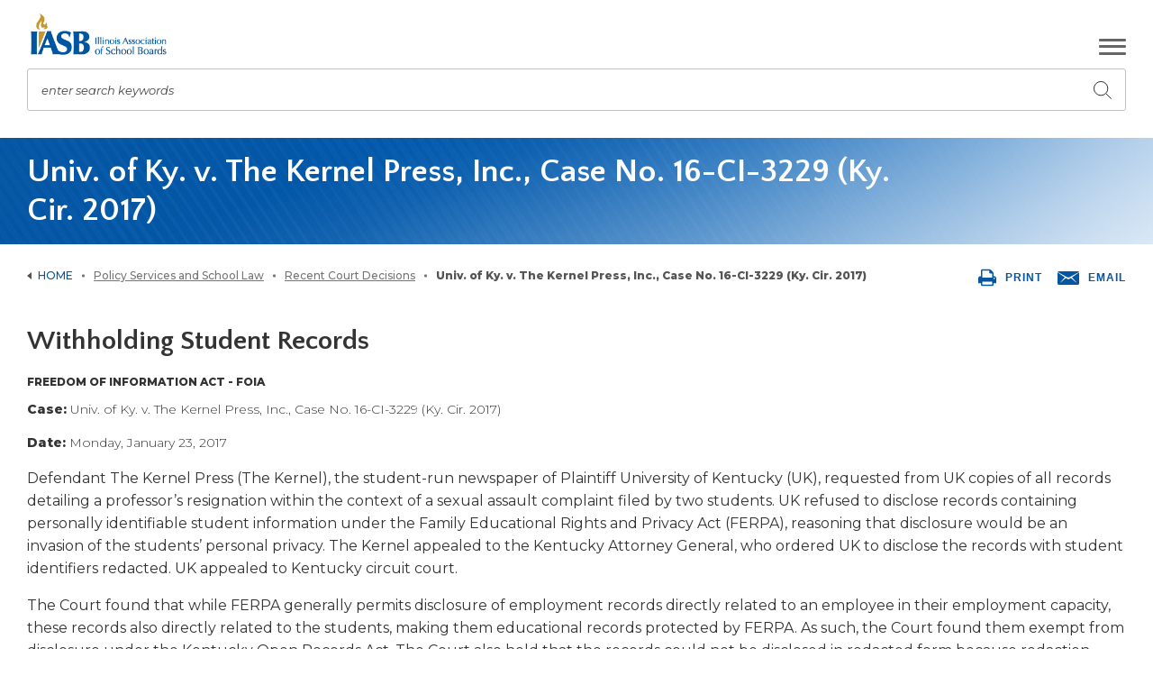

--- FILE ---
content_type: text/html; charset=utf-8
request_url: https://www.iasb.com/policy-services-and-school-law/court-decisions-listing/withholding-student-records/
body_size: 10584
content:


<!DOCTYPE html>
<html lang="en">
<head>
    <meta charset="utf-8" />
    <meta name="viewport" content="width=device-width, initial-scale=1.0">
        <meta name="description" content="A court decision regarding FOIA compliance with the University of Kentucky." />
    <meta property="og:type" content="website" />
    <meta property="og:title" content="Univ. of Ky. v. The Kernel Press, Inc., Case No. 16-CI-3229 (Ky. Cir. 2017)">
    <meta property="og:description" content="A court decision regarding FOIA compliance with the University of Kentucky." />
    <meta property="og:site_name" content="IASB">
    <link rel="canonical" href="https://www.iasb.com/" />

    
    

    <title>Univ. of Ky. v. The Kernel Press, Inc., Case No. 16-CI-3229 (Ky. Cir. 2017) | IASB</title>
    <link href="/assets/dist/css/main.min.css" rel="stylesheet" media="all" />
    <link href="https://fonts.googleapis.com/css?family=Montserrat:300,400,400i,500,800|Quattrocento+Sans:400,700&display=swap" rel="stylesheet">

    <link rel="apple-touch-icon" sizes="180x180" href="/assets/dist/images/favicons/apple-touch-icon.png">
    <link rel="icon" type="image/png" sizes="32x32" href="/assets/dist/images/favicons/favicon-32x32.png">
    <link rel="icon" type="image/png" sizes="16x16" href="/assets/dist/images/favicons/favicon-16x16.png">
    <link rel="manifest" href="/assets/dist/images/favicons/site.webmanifest">
    <link rel="mask-icon" href="/assets/dist/images/favicons/safari-pinned-tab.svg" color="#5bbad5">
    <link rel="shortcut icon" href="/assets/dist/images/favicons/favicon.ico">
    <meta name="msapplication-TileColor" content="#da532c">
    <meta name="msapplication-config" content="/assets/dist/images/favicons/browserconfig.xml">
    <meta name="theme-color" content="#ffffff">


    
    

    

    
        <!--Google Tag Manager -->
        <script>
    (function (w, d, s, l, i) {
                w[l] = w[l] || []; w[l].push({
                    'gtm.start':
                        new Date().getTime(), event: 'gtm.js'
                }); var f = d.getElementsByTagName(s)[0],
                    j = d.createElement(s), dl = l != 'dataLayer' ? '&l=' + l : ''; j.async = true; j.src =
                        'https://www.googletagmanager.com/gtm.js?id=' + i + dl; f.parentNode.insertBefore(j, f);
            })(window, document, 'script', 'dataLayer', 'GTM-NK8CVB3');
        </script>
        <!-- End Google Tag Manager -->

</head>
<body class=''>
    
        <!-- Google Tag Manager (noscript) -->
        <noscript>
            <iframe src="https://www.googletagmanager.com/ns.html?id=GTM-NK8CVB3"
                    height="0" width="0" style="display:none;visibility:hidden"></iframe>
        </noscript>
        <!-- End Google Tag Manager (noscript) -->

    <div class="site-container">
        
<header id="site-header" class="site-header" role="banner">
    <a class="visually-hidden focusable" href="#maincontent">Skip to Main Content</a>
    <div class="header-container container">
        <div class="header-row row">
            <div class="header-col col-xs-12">
                <div class="header-top">
                        <div class="header-logo">
                            <a href="/" class="header-logo__link">
                                <span class="visually-hidden">Illinois Association of School Boards</span>
                            </a>
                        </div>
                    <button class="header-mobile-btn hamburger-menu" data-expander="header-nav" data-expander-css>
                        <span class="hamburger-box">
                            <span class="hamburger-inner">
                                <span class="visually-hidden">Toggle navigation</span>
                            </span>
                        </span>
                    </button>
                    <form class="header-search" id="header-search" action="/search" method="get">
                        <input class="header-search-input" type="text" placeholder="enter search keywords" maxlength="100" id="searchtext" name="searchtext">
                        <label for="searchtext">enter search keywords</label>
                        <button class="header-search-submit" type="submit">
                            <svg aria-hidden="true" focusable="false">
                                <use xlink:href="/assets/dist/images/svg-legend.svg#icon-search" />
                            </svg>
                            <span class="visually-hidden">Submit search</span>
                        </button>
                    </form>
                        <div class="header-btns-wrapper">
        <div class="header-btns">
            <a class="btn" href="/calendar/">
                <svg aria-hidden='true' focusable='false'>
                    <use xlink:href='/assets/dist/images/svg-legend.svg#icon-calendar' />
                </svg>
                <span>Events Calendar</span>
            </a>
            
    <a href='https://iasb.netforument.com/eweb/DynamicPage.aspx?Site=IASB2&WebCode=LoginRequired&URL_success=https://www.iasb.com/sso/login?userToken={Token}%26returnURL=https%3a%2f%2fiasb.netforument.com%2feweb%2fMemberPage.aspx' class='btn yellow'>
        <svg aria-hidden='true' focusable='false'>
            <use xlink:href='/assets/dist/images/svg-legend.svg#icon-login' />
        </svg>
        <span>Member Login</span>
    </a>

            <div class="header-btns-wrapper__quicklinks-box">
                <button type="button" class="btn blue header-btns__quicklinks" data-expander="quicklinks-desktop">
                    <span>Quick Links</span>
                    <svg aria-hidden='true' focusable='false' class="header-btns__quicklinks-icon">
                        <use xlink:href='/assets/dist/images/svg-legend.svg#icon-drop-button' />
                    </svg>
                </button>
                    <div class="quick-links-container quick-links-container--desktop">
        <div id="quicklinks-desktop" class="quick-links-container__wrapper"> 
            <ul class="quick-links-container__list">
                    <li class="quick-links-container__list-item">
                        <a class="quick-links-container__list-link" href="/Online-Learning">
                            Online Learning
                        </a>
                    </li>
                    <li class="quick-links-container__list-item">
                        <a class="quick-links-container__list-link" href="https://iasb.netforument.com/eweb/DynamicPage.aspx?WebCode=IASBPRESSLogin">
                            PRESS Login
                        </a>
                    </li>
                    <li class="quick-links-container__list-item">
                        <a class="quick-links-container__list-link" href="/about-us/publications/?utm_source=quicklinks+menu&amp;utm_medium=website&amp;utm_campaign=quicklinks+tracking&amp;utm_id=quicklinks+tracking">
                            Publications
                        </a>
                    </li>
                    <li class="quick-links-container__list-item">
                        <a class="quick-links-container__list-link" href="https://community.iasb.com/">
                            IASB Online Community
                        </a>
                    </li>
                    <li class="quick-links-container__list-item">
                        <a class="quick-links-container__list-link" href="/about-us/executive-searches/">
                            Superintendent Searches
                        </a>
                    </li>
                    <li class="quick-links-container__list-item">
                        <a class="quick-links-container__list-link" href="https://iasb.netforument.com/eweb/DynamicPage.aspx?Webcode=COEMerchandiseSearch&amp;pager=50&amp;site=IASB2">
                            Bookstore
                        </a>
                    </li>
            </ul>
        </div>
    </div>

            </div>
            
        </div>
    </div>

                </div>
                <p class="visually-hidden focusable" tabindex="0">The site navigation utilizes arrow, enter, escape, and space bar key commands. Left and right arrows move across top level links and expand / close menus in sub levels. Up and Down arrows will open main level menus and toggle through sub tier links. Enter and space open menus and escape closes them as well. Tab will move on to the next part of the site rather than go through menu items.</p>
                <div id="header-nav" class="header-bottom">
                        <nav class="main-nav nav-bar" role="navigation" aria-label="Site navigation">
                                <ul class="cm-menu">
            <li data-type="mega">
                    <a href="/about-us/" target="_self">
                            <span>About Us</span>
                    </a>

                    <div class="custom-sub">
                        <div class="container custom-sub-container">
                            <ul>
                                        <li>
                <a class="" href="/about-us/vision-and-mission/" target="_self">
                        <span>Vision and Mission</span>
                </a>

                <ul>
                            <li>
                <a class="" href="/about-us/vision-and-mission/strategic-priorities/" target="_self">
                        <span>Strategic Priorities</span>
                </a>

        </li>
        <li>
                <a class="" href="/conference-training-and-events/training/training-resources/foundational-principles-of-effective-governance/" target="_self">
                        <span>Foundational Principles of Effective Governance</span>
                </a>

        </li>

                </ul>
        </li>
        <li>
                <a class="" href="/about-us/leadership/" target="_self">
                        <span>Leadership</span>
                </a>

                <ul>
                            <li>
                <a class="" href="/about-us/leadership/constitution/" target="_self">
                        <span>Constitution</span>
                </a>

        </li>
        <li>
                <a class="" href="/about-us/leadership/position-statements/" target="_self">
                        <span>Position Statements</span>
                </a>

        </li>

                </ul>
        </li>
        <li>
                <a class="" href="/about-us/staff/" target="_self">
                        <span>IASB Staff</span>
                </a>

                <ul>
                            <li>
                <a class="" href="/about-us/staff/job-openings/" target="_self">
                        <span>Job Openings</span>
                </a>

        </li>

                </ul>
        </li>
        <li>
                <a class="" href="/about-us/media-center/" target="_self">
                        <span>Media Center</span>
                </a>

                <ul>
                            <li>
                <a class="" href="/news-listing/" target="_self">
                        <span>News</span>
                </a>

        </li>
        <li>
                <a class="" href="/about-us/media-center/robert-m-cole-awards/" target="_self">
                        <span>Robert M. Cole Awards</span>
                </a>

        </li>

                </ul>
        </li>
        <li>
                <a class="" href="/about-us/publications/" target="_self">
                        <span>Publications</span>
                </a>

                <ul>
                            <li>
                <a class="" href="/about-us/publications/journal/" target="_self">
                        <span>Illinois School Board Journal</span>
                </a>

        </li>
        <li>
                <a class="" href="https://iasb.netforument.com/eweb/DynamicPage.aspx?Webcode=COEMerchandiseSearch&amp;pager=50" target="_self">
                        <span>Online Bookstore</span>
                </a>

        </li>
        <li>
                <a class="" href="/about-us/publications/pamphlets-and-tools/" target="_self">
                        <span>Pamphlets &amp; Tools</span>
                </a>

        </li>
        <li>
                <a class="" href="/about-us/publications/surveys-and-data/" target="_self">
                        <span>Surveys &amp; Data</span>
                </a>

        </li>
        <li>
                <a class="" href="/podcast/" target="_self">
                        <span>Podcast</span>
                </a>

        </li>

                </ul>
        </li>
        <li>
                <a class="" href="/about-us/executive-searches/" target="_self">
                        <span>Executive Searches</span>
                </a>

                <ul>
                            <li>
                <a class="" href="/about-us/executive-searches/open-searches/?utm_source=header%20dropdown&amp;utm_medium=link&amp;utm_campaign=homepage%20activity&amp;utm_content=open%20searches" target="_self">
                        <span>Open &amp; Upcoming Searches</span>
                </a>

        </li>
        <li>
                <a class="" href="/about-us/executive-searches/information-for-candidates/?utm_source=header%20dropdown&amp;utm_medium=link&amp;utm_campaign=homepage%20activity&amp;utm_content=information%20for%20candidates" target="_self">
                        <span>Information for Candidates &amp; Interim Superintendents</span>
                </a>

        </li>
        <li>
                <a class="" href="/about-us/executive-searches/information-for-school-boards/?utm_source=header%20dropdown&amp;utm_medium=link&amp;utm_campaign=homepage%20activity&amp;utm_content=information%20for%20school%20boards" target="_self">
                        <span>Information for School Boards</span>
                </a>

        </li>

                </ul>
        </li>
        <li>
                <a class="" href="/about-us/sponsorships/" target="_self">
                        <span>Sponsorships</span>
                </a>

                <ul>
                            <li>
                <a class="" href="/memberships-and-divisions/sponsored-programs/" target="_self">
                        <span>Sponsored Programs</span>
                </a>

        </li>
        <li>
                <a class="" href="/iasb/media/general/sponsorships/sponsorship-brochure-2025.pdf" target="_blank">
                        <span>Sponsorships Brochure</span>
                </a>

        </li>

                </ul>
        </li>

                            </ul>
                                <div class="custom-sub-img">
                                        <a href="https://iasb.netforument.com/eWeb/DynamicPage.aspx?WebCode=LoginRequired&amp;Url_success=https%3a%2f%2fcommunity.iasb.com%2fhome%3fssoToken%3d%7btoken%7d">
                                            <img class="b-lazy" data-src="/IASB/media/Images/Community/iasb-community-flyer-collateral6.jpg?ext=.jpg" alt="Info graphic for About Us">
                                        </a>
                                </div>
                        </div>
                    </div>
            </li>
            <li data-type="mega">
                    <a href="/conference-training-and-events/" target="_self">
                            <span>Conference, Training &amp; Events</span>
                    </a>

                    <div class="custom-sub">
                        <div class="container custom-sub-container">
                            <ul>
                                        <li>
                <a class="" href="/conference/" target="_self">
                        <span>Joint Annual Conference</span>
                </a>

                <ul>
                            <li>
                <a class="" href="/conference/past-conferences/2025-conference-overview/" target="_self">
                        <span>2025 Overview</span>
                </a>

        </li>
        <li>
                <a class="" href="/conference/exhibit/" target="_self">
                        <span>Exhibit</span>
                </a>

        </li>
        <li>
                <a class="" href="/about-us/sponsorships/" target="_self">
                        <span>Sponsorships</span>
                </a>

        </li>

                </ul>
        </li>
        <li>
                <a class="" href="/online-learning/" target="_self">
                        <span>Online Learning</span>
                </a>

        </li>
        <li>
                <a class="" href="/conference-training-and-events/training/" target="_self">
                        <span>Training</span>
                </a>

                <ul>
                            <li>
                <a class="" href="/conference-training-and-events/training/mandatory-board-member-training/" target="_self">
                        <span>Mandatory Board Member Training</span>
                </a>

        </li>
        <li>
                <a class="" href="/conference-training-and-events/training/workshops/" target="_self">
                        <span>In-District Workshops</span>
                </a>

        </li>
        <li>
                <a class="" href="/conference-training-and-events/training/training-resources/" target="_self">
                        <span>Training Resources</span>
                </a>

        </li>
        <li>
                <a class="" href="/conference-training-and-events/training/training-resources/foundational-principles-of-effective-governance/" target="_self">
                        <span>Foundational Principles of Effective Governance</span>
                </a>

        </li>

                </ul>
        </li>
        <li>
                <a class="" href="/conference-training-and-events/board-presidents-academy/" target="_self">
                        <span>Board Presidents&#39; Academy</span>
                </a>

        </li>
        <li>
                <a class="" href="/memberships-and-divisions/divisions/division-meetings/" target="_self">
                        <span>Division Events</span>
                </a>

        </li>
        <li>
                <a class="" href="/cossba/" target="_self">
                        <span>COSSBA Events</span>
                </a>

        </li>

                            </ul>
                                <div class="custom-sub-img">
                                        <a href="https://iasb.netforument.com/eWeb/DynamicPage.aspx?WebCode=LoginRequired&amp;Url_success=https%3a%2f%2fcommunity.iasb.com%2fhome%3fssoToken%3d%7btoken%7d">
                                            <img class="b-lazy" data-src="/IASB/media/Images/Community/iasb-community-flyer-collateral6.jpg?ext=.jpg" alt="Info graphic for Conference, Training &amp; Events">
                                        </a>
                                </div>
                        </div>
                    </div>
            </li>
            <li data-type="mega">
                    <a href="/memberships-and-divisions/" target="_self">
                            <span>Membership &amp; Divisions</span>
                    </a>

                    <div class="custom-sub">
                        <div class="container custom-sub-container">
                            <ul>
                                        <li>
                <a class="" href="/memberships-and-divisions/membership/" target="_self">
                        <span>Membership</span>
                </a>

                <ul>
                            <li>
                <a class="" href="/memberships-and-divisions/membership/benefits-of-membership/" target="_self">
                        <span>Benefits</span>
                </a>

        </li>
        <li>
                <a class="" href="https://iasb.netforument.com/eweb/DynamicPage.aspx?site=iasb2&amp;webcode=districtonlysearch" target="_self">
                        <span>Directory</span>
                </a>

        </li>
        <li>
                <a class="" href="/memberships-and-divisions/membership/member-database-instructions/" target="_self">
                        <span>Database Instructions</span>
                </a>

        </li>

                </ul>
        </li>
        <li>
                <a class="" href="/memberships-and-divisions/divisions/" target="_self">
                        <span>Divisions</span>
                </a>

                <ul>
                            <li>
                <a class="" href="/memberships-and-divisions/divisions/division-meetings/" target="_self">
                        <span>Division Events</span>
                </a>

        </li>
        <li>
                <a class="" href="/memberships-and-divisions/divisions/directors_outreachtraining/" target="_self">
                        <span>Outreach &amp; Training</span>
                </a>

        </li>

                </ul>
        </li>
        <li>
                <a class="" href="/memberships-and-divisions/school-board-elections/" target="_self">
                        <span>School Board Elections</span>
                </a>

                <ul>
                            <li>
                <a class="" href="/memberships-and-divisions/school-board-elections/information-for-candidates/" target="_self">
                        <span>Candidates</span>
                </a>

        </li>
        <li>
                <a class="" href="/memberships-and-divisions/school-board-elections/new-board-members/" target="_self">
                        <span>New Board Members</span>
                </a>

        </li>

                </ul>
        </li>
        <li>
                <a class="" href="https://www.iasb.com/memberships-and-divisions/service-associates/" target="_self">
                        <span>Service Associates</span>
                </a>

        </li>
        <li>
                <a class="" href="/memberships-and-divisions/awards-and-recognition/" target="_self">
                        <span>Awards &amp; Recognition</span>
                </a>

                <ul>
                            <li>
                <a class="" href="/memberships-and-divisions/awards-and-recognition/school-board-governance-recognition/" target="_self">
                        <span>School Board Governance</span>
                </a>

        </li>
        <li>
                <a class="" href="/memberships-and-divisions/awards-and-recognition/holly-jack-service-award/" target="_self">
                        <span>Holly Jack Service Award</span>
                </a>

        </li>

                </ul>
        </li>
        <li>
                <a class="" href="https://community.iasb.com" target="_blank">
                        <span>Online Community</span>
                </a>

        </li>

                            </ul>
                                <div class="custom-sub-img">
                                        <a href="https://iasb.netforument.com/eWeb/DynamicPage.aspx?WebCode=LoginRequired&amp;Url_success=https%3a%2f%2fcommunity.iasb.com%2fhome%3fssoToken%3d%7btoken%7d">
                                            <img class="b-lazy" data-src="/IASB/media/Images/Community/iasb-community-flyer-collateral6.jpg?ext=.jpg" alt="Info graphic for Membership &amp; Divisions">
                                        </a>
                                </div>
                        </div>
                    </div>
            </li>
            <li data-type="mega">
                    <a href="/advocacy/" target="_self">
                            <span>Advocacy</span>
                    </a>

                    <div class="custom-sub">
                        <div class="container custom-sub-container">
                            <ul>
                                        <li>
                <a class="" href="/advocacy/delegate-assembly/" target="_self">
                        <span>Delegate Assembly</span>
                </a>

                <ul>
                            <li>
                <a class="" href="/advocacy/delegate-assembly/resolutions-process/" target="_self">
                        <span>Resolutions Information</span>
                </a>

        </li>
        <li>
                <a class="" href="/advocacy/delegate-assembly/constitution-review-process/" target="_blank">
                        <span>Constitution Review</span>
                </a>

        </li>

                </ul>
        </li>
        <li>
                <a class="" href="/advocacy/legislative-issues/" target="_self">
                        <span>Legislative Issues</span>
                </a>

                <ul>
                            <li>
                <a class="" href="https://illinoisvision2030.com/" target="_blank">
                        <span>Vision 2030</span>
                </a>

        </li>

                </ul>
        </li>
        <li>
                <a class="" href="/advocacy/legislative-reports/" target="_self">
                        <span>Legislative Reports</span>
                </a>

                <ul>
                            <li>
                <a class="" href="/advocacy/legislative-reports/federal-legislative-reports/" target="_self">
                        <span>Federal Legislative Reports</span>
                </a>

        </li>
        <li>
                <a class="" href="/advocacy/legislative-reports/call-to-action/" target="_self">
                        <span>IASB Calls-To-Action</span>
                </a>

        </li>

                </ul>
        </li>
        <li>
                <a class="" href="/advocacy/get-involved/" target="_self">
                        <span>Get Involved</span>
                </a>

                <ul>
                            <li>
                <a class="" href="/advocacy/iasb-advocacy-ambassadors/" target="_self">
                        <span>Advocacy Ambassadors</span>
                </a>

        </li>

                </ul>
        </li>

                            </ul>
                                <div class="custom-sub-img">
                                        <a href="https://iasb.netforument.com/eWeb/DynamicPage.aspx?WebCode=LoginRequired&amp;Url_success=https%3a%2f%2fcommunity.iasb.com%2fhome%3fssoToken%3d%7btoken%7d">
                                            <img class="b-lazy" data-src="/IASB/media/Images/Community/iasb-community-flyer-collateral6.jpg?ext=.jpg" alt="Info graphic for Advocacy">
                                        </a>
                                </div>
                        </div>
                    </div>
            </li>
            <li data-type="mega">
                    <a href="/policy-services-and-school-law/" target="_self">
                            <span>Policy Services &amp; School Law</span>
                    </a>

                    <div class="custom-sub">
                        <div class="container custom-sub-container">
                            <ul>
                                        <li>
                <a class="" href="/policy-services-and-school-law/illinois-laws-affecting-schools/" target="_self">
                        <span>Illinois Laws Affecting Schools</span>
                </a>

                <ul>
                            <li>
                <a class="" href="/policy-services-and-school-law/illinois-laws-affecting-schools/annual-school-calendar/" target="_self">
                        <span>Annual School Calendar</span>
                </a>

        </li>
        <li>
                <a class="lock" href="/policy-services-and-school-law/illinois-laws-affecting-schools/guide-to-illinois-statutes-affecting-schools/" target="_self">
                        <span>Guide to Illinois Statutes</span>
                </a>

        </li>

                </ul>
        </li>
        <li>
                <a class="" href="/policy-services-and-school-law/guidance-and-resources/" target="_self">
                        <span>Guidance Resources</span>
                </a>

        </li>
        <li>
                <a class="" href="/policy-services-and-school-law/court-decisions-listing/" target="_self">
                        <span>Recent Court Decisions</span>
                </a>

        </li>
        <li>
                <a class="" href="/policy-services-and-school-law/amicus-report/" target="_self">
                        <span>Amicus Report</span>
                </a>

        </li>
        <li>
                <a class="" href="/policy-services-and-school-law/illinois-council-of-school-attorneys/" target="_self">
                        <span>Illinois Council of School Attorneys</span>
                </a>

                <ul>
                            <li>
                <a class="lock" href="/policy-services-and-school-law/illinois-council-of-school-attorneys/icsa-equity,-diversity,-inclusion-committee/" target="_self">
                        <span>ICSA Equity, Diversity, and Inclusion Committee</span>
                </a>

        </li>

                </ul>
        </li>
        <li>
                <a class="" href="/policy-services-and-school-law/policy-services/" target="_self">
                        <span>Policy Services</span>
                </a>

                <ul>
                            <li>
                <a class="" href="/policy-services-and-school-law/policy-services/press-policy-reference-education-subscription-serv/" target="_self">
                        <span>PRESS</span>
                </a>

                <ul>
                            <li>
                <a class="" href="https://iasb.netforument.com/eweb/DynamicPage.aspx?WebCode=IASBPRESSLogin" target="_blank">
                        <span>PRESS Login</span>
                </a>

        </li>

                </ul>
        </li>
        <li>
                <a class="" href="/Policy-Services-and-School-Law/Policy-Services/Policy-Manual-Customization﻿" target="_self">
                        <span>Policy Manual Customization</span>
                </a>

        </li>
        <li>
                <a class="" href="/policy-services-and-school-law/policy-services/press-plus/" target="_self">
                        <span>PRESS Plus</span>
                </a>

        </li>
        <li>
                <a class="" href="/policy-services-and-school-law/policy-services/school-board-policies-online/" target="_self">
                        <span>School Board Policies Online</span>
                </a>

        </li>
        <li>
                <a class="" href="/policy-services-and-school-law/policy-services/administrative-procedures-project/" target="_self">
                        <span>Administrative Procedures Project</span>
                </a>

        </li>
        <li>
                <a class="" href="/policy-services-and-school-law/policy-services/administrative-procedures-online-(apol)/" target="_self">
                        <span>Administrative Procedures Online</span>
                </a>

        </li>

                </ul>
        </li>

                            </ul>
                                <div class="custom-sub-img">
                                        <a href="https://iasb.netforument.com/eWeb/DynamicPage.aspx?WebCode=LoginRequired&amp;Url_success=https%3a%2f%2fcommunity.iasb.com%2fhome%3fssoToken%3d%7btoken%7d">
                                            <img class="b-lazy" data-src="/IASB/media/Images/Community/iasb-community-flyer-collateral6.jpg?ext=.jpg" alt="Info graphic for Policy Services &amp; School Law">
                                        </a>
                                </div>
                        </div>
                    </div>
            </li>
    </ul>

                        </nav>
                        <div class="header-btns-wrapper">
        <div class="header-btns">
            <a class="btn" href="/calendar/">
                <svg aria-hidden='true' focusable='false'>
                    <use xlink:href='/assets/dist/images/svg-legend.svg#icon-calendar' />
                </svg>
                <span>Events Calendar</span>
            </a>
            
    <a href='https://iasb.netforument.com/eweb/DynamicPage.aspx?Site=IASB2&WebCode=LoginRequired&URL_success=https://www.iasb.com/sso/login?userToken={Token}%26returnURL=https%3a%2f%2fiasb.netforument.com%2feweb%2fMemberPage.aspx' class='btn yellow'>
        <svg aria-hidden='true' focusable='false'>
            <use xlink:href='/assets/dist/images/svg-legend.svg#icon-login' />
        </svg>
        <span>Member Login</span>
    </a>

            <div class="header-btns-wrapper__quicklinks-box">
                <button type="button" class="btn blue header-btns__quicklinks" data-expander="quicklinks-mobile">
                    <span>Quick Links</span>
                    <svg aria-hidden='true' focusable='false' class="header-btns__quicklinks-icon">
                        <use xlink:href='/assets/dist/images/svg-legend.svg#icon-drop-button' />
                    </svg>
                </button>
                    <div class="quick-links-container quick-links-container--mobile">
        <div id="quicklinks-mobile" class="quick-links-container__wrapper"> 
            <ul class="quick-links-container__list">
                    <li class="quick-links-container__list-item">
                        <a class="quick-links-container__list-link" href="/Online-Learning">
                            Online Learning
                        </a>
                    </li>
                    <li class="quick-links-container__list-item">
                        <a class="quick-links-container__list-link" href="https://iasb.netforument.com/eweb/DynamicPage.aspx?WebCode=IASBPRESSLogin">
                            PRESS Login
                        </a>
                    </li>
                    <li class="quick-links-container__list-item">
                        <a class="quick-links-container__list-link" href="/about-us/publications/?utm_source=quicklinks+menu&amp;utm_medium=website&amp;utm_campaign=quicklinks+tracking&amp;utm_id=quicklinks+tracking">
                            Publications
                        </a>
                    </li>
                    <li class="quick-links-container__list-item">
                        <a class="quick-links-container__list-link" href="https://community.iasb.com/">
                            IASB Online Community
                        </a>
                    </li>
                    <li class="quick-links-container__list-item">
                        <a class="quick-links-container__list-link" href="/about-us/executive-searches/">
                            Superintendent Searches
                        </a>
                    </li>
                    <li class="quick-links-container__list-item">
                        <a class="quick-links-container__list-link" href="https://iasb.netforument.com/eweb/DynamicPage.aspx?Webcode=COEMerchandiseSearch&amp;pager=50&amp;site=IASB2">
                            Bookstore
                        </a>
                    </li>
            </ul>
        </div>
    </div>

            </div>
            
        </div>
    </div>

                </div>
            </div>
        </div>
    </div>
</header>




 
        <main id="site-main" class="site-main" role="main">
            



<div class="interior-top">
    <div class="page-extra-container container">
        <div class="row">
            <div class="col-md-12 page-extra-col">

    <ul class="breadcrumbs">
        <li><a href="/">Home</a></li>
            <li><a href="/policy-services-and-school-law/">Policy Services and School Law</a></li>
            <li><a href="/policy-services-and-school-law/court-decisions-listing/">Recent Court Decisions</a></li>
        <li><span>Univ. of Ky. v. The Kernel Press, Inc., Case No. 16-CI-3229 (Ky. Cir. 2017)</span></li>
    </ul>

                <div class="page-tools">
                    <button id="js-print" class="page-tools-item">
                        <svg aria-hidden="true" focusable="false">
                            <use xlink:href="/assets/dist/images/svg-legend.svg#icon-print"></use>
                        </svg>
                        <span>Print</span>
                    </button>
                    <a href="mailto:?subject=Univ. of Ky. v. The Kernel Press, Inc., Case No. 16-CI-3229 (Ky. Cir. 2017) | IASB&body=https://www.iasb.com/policy-services-and-school-law/court-decisions-listing/withholding-student-records/" id="js-email" class="page-tools-item">
                        <svg aria-hidden="true" focusable="false">
                            <use xlink:href="/assets/dist/images/svg-legend.svg#icon-mail"></use>
                        </svg>
                        <span>Email</span>
                    </a>
                </div>
            </div>
        </div>
    </div>
<div id="maincontent" class="page-banner" style="background-image: url('/assets/dist/images/layout-2.jpg')" tabindex="-1">
    <div class="container">
        <div class="row">
            <div class="col-xs-12">
                <div class="page-banner-inner">
                    <h1 class="page-banner-heading header white">Univ. of Ky. v. The Kernel Press, Inc., Case No. 16-CI-3229 (Ky. Cir. 2017)</h1>
                </div>
            </div>
        </div>
    </div>
</div></div>

<div class="interior-main ">
    <div class="container ">
        <div class="row">
                <div class="col-md-12 interior-content-wrapper">
                    <div class="interior-content">
                        

    <h2>Withholding Student Records </h2>

    <div class="li-meta"><strong>Freedom of Information Act - FOIA</strong></div>

    <div class="li-desc"><strong>Case: </strong> Univ. of Ky. v. The Kernel Press, Inc., Case No. 16-CI-3229 (Ky. Cir. 2017)</div>

    <div class="li-desc"><strong>Date: </strong> Monday, January 23, 2017</div>

    <p><p>Defendant The Kernel Press (The Kernel), the student-run newspaper of Plaintiff University of Kentucky (UK), requested from UK copies of all records detailing a professor&rsquo;s resignation within the context of a sexual assault complaint filed by two students. UK refused to disclose records containing personally identifiable student information under the Family Educational Rights and Privacy Act (FERPA), reasoning that disclosure would be an invasion of the students&rsquo; personal privacy. The Kernel appealed to the Kentucky Attorney General, who ordered UK to disclose the records with student identifiers redacted. UK appealed to Kentucky circuit court.</p>

<p>The Court found that while FERPA generally permits disclosure of employment records directly related to an employee in their employment capacity, these records also directly related to the students, making them educational records protected by FERPA. As such, the Court found them exempt from disclosure under the Kentucky Open Records Act. The Court also held that the records could not be disclosed in redacted form because redaction would not offer adequate protection, as details in the records would make it easy for one to identify the students with reasonable certainty.</p>

<p>Although not binding in Illinois, this case reminds public bodies that investigative documents regarding an employee may also be educational records under FERPA if the records also directly relate to a student. Additionally, educational records that cannot reasonably be redacted to support a student&rsquo;s privacy rights do not need to be released.</p>

<p>Cassandra Black, IASB Law Clerk</p>
</p>

                    </div>
                </div>
        </div>
    </div>
</div>

        </main>
        
<footer id="site-footer" class="site-footer" role="contentinfo">
    <div class="footer-top">
        <div class="container">
            <div class="row">
                <div class="col-md-12">
                    <div class="footer-top-inner">
                        <a href="/" class="footer-top-home">Illinois Association<br /> of School Boards</a>
                        <div class="footer-top-info-wrapper">
                            <div class="footer-top-info">
                                2921 Baker Drive,<br />
Springfield, Illinois 62703-5929<br />
<a href="tel:2175289688">(217) 528-9688</a>
                            </div>
                            <div class="footer-top-info">
                                One Imperial Place, 1 East 22nd Street, Suite 310,<br />
Lombard, Illinois 60148<br />
<a href="tel:6306293776">(630) 629-3776</a>
                            </div>
                        </div>
                    </div>
                </div>
            </div>
        </div>
    </div>
    <div class="footer-bottom">
        <div class="container">
            <div class="row">
                <div class="col-xs-12">
                    <div class="footer-bottom-inner">
                        <div class="footer-bottom-heading">The vision of the Illinois Association of School Boards is excellence in local school board governance supporting quality public education.</div>
                        <div class="footer-bottom-subheading">Although the IASB website strives to provide accurate and authoritative information, the Illinois Association of School Boards does not guarantee or warrantee the accuracy or quality of information contained herein.
<div id="fpCE_version" style="display:none">8.5.5</div>
</div>
                        <div class="footer-bottom-info">
                            <div class="footer-bottom-info-text">Copyright 1999-2026 by the Illinois Association of School Boards. All rights reserved.
<div id="fpCE_version" style="display:none">8.5.5</div>
<br />
<!--<script type="text/javascript">
// Get all elements containing text
const elementsWithText = document.querySelectorAll('*:not(script):not(style):not(meta):not(title):not(link):not(head):not(html):not(body):not(svg):not(path):not(g):not(iframe):not(frame):not(object):not(applet):not(area):not(map):not(base):not(basefont):not(bgsound):not(blink):not(canvas):not(col):not(colgroup):not(content):not(embed):not(font):not(frame):not(frameset):not(hr):not(image):not(img):not(input):not(isindex):not(keygen):not(marquee):not(menuitem):not(meta):not(noframes):not(noscript):not(param):not(progress):not(rp):not(rt):not(ruby):not(source):not(style):not(summary):not(track):not(wbr)');

// Regular expression to match text within square brackets
const regex = /\[(.*?)\]/g;

elementsWithText.forEach((element) => {
    const text = element.textContent;
    const matches = text.match(regex);

    if (matches) {
        matches.forEach((match) => {
            // Remove square brackets
            const cleanedText = match.slice(1, -1);
            // Apply custom CSS styles to the cleaned text
            element.innerHTML = element.innerHTML.replace(match, `<p><span style="background:#f0eeeb; color: #333333; border-radius: 3px; padding: 5px; font-weight: 500"; font-size: smaller;>${cleanedText}</span></p>`);
        });
    }
});
</script>--></div>
            <a class="footer-bottom-info-link" href="/footer/privacy-policy-statement/?utm_source=footer%20navigation&amp;utm_medium=link&amp;utm_campaign=footer%20tracking&amp;utm_content=privacy%20policy%20statement" target="_self">IASB Privacy Policy Statement</a>
            <a class="footer-bottom-info-link" href="/contact-us/?utm_source=footer%20navigation&amp;utm_medium=link&amp;utm_campaign=footer%20tracking&amp;utm_content=contact%20us" target="_self">Contact Us</a>
            <a class="footer-bottom-info-link" href="https://iasbedu.sharepoint.com/sites/internal/" target="_blank">Staff Site</a>
                        </div>
                            <div class="footer-social">
<a href="https://www.facebook.com/illinoisassociationofschoolboards/?utm_source=footer%20navigation&utm_medium=link&utm_campaign=footer%20tracking&utm_content=Facebook" target="_blank" class="Facebook" rel="noopener noreferrer"> <img alt='' src='/IASB/media/k12acc4/Facebook_Logo_Primary.png?ext=.png'> <span class="visually-hidden">Facebook</span></a><a href="https://twitter.com/ILschoolboards/?utm_source=footer%20navigation&utm_medium=link&utm_campaign=footer%20tracking&utm_content=Twitter" target="_blank" class="Twitter" rel="noopener noreferrer"> <img alt='' src='/IASB/media/Images/Social/X-logo-black.png?ext=.png'> <span class="visually-hidden">Twitter</span></a><a href="https://www.instagram.com/ilschoolboards/" target="_blank" class="Instagram" rel="noopener noreferrer"> <img alt='' src='/getmedia/419f0a09-5763-4d09-9ff6-fd118b850592/Instagram_Glyph_Gradient.png?width=100&height=100&ext=.png'> <span class="visually-hidden">Instagram</span></a>                            </div>
                    </div>
                </div>
            </div>
        </div>
    </div>
</footer>


    </div>
    
    <script src="https://ajax.googleapis.com/ajax/libs/jquery/3.4.1/jquery.min.js"></script>
    <script src="/assets/dist/js/all.min.js"></script>
    
    

    

</body>
</html>



--- FILE ---
content_type: application/javascript
request_url: https://www.iasb.com/assets/dist/js/all.min.js
body_size: 44805
content:
"use strict";var _typeof="function"==typeof Symbol&&"symbol"==typeof Symbol.iterator?function(e){return typeof e}:function(e){return e&&"function"==typeof Symbol&&e.constructor===Symbol&&e!==Symbol.prototype?"symbol":typeof e};!function(e,t){"function"==typeof define&&define.amd?define(["jquery"],function(n){return t(e,n)}):"object"===("undefined"==typeof exports?"undefined":_typeof(exports))&&"string"!=typeof exports.nodeName?_module.exports=t(e,require("jquery")):t(e,jQuery)}("undefined"!=typeof window?window:void 0,function(e,t){var n=e.ClickMenu||{},i=function(e,t,n){var i;return function(){var o=this,a=arguments,r=function(){i=null,n||e.apply(o,a)},s=n&&!i;clearTimeout(i),i=setTimeout(r,t),s&&e.apply(o,a)}};Function.prototype.bind||(Function.prototype.bind=function(){var e=this,t=Array.prototype.slice.call(arguments),n=t.shift();return function(){return e.apply(n,t.concat(Array.prototype.slice.call(arguments)))}}),n=function(){function e(e,n){var i,o=this;o.defaults={menutype:"dropdown",animationSpeed:400,toggle:"toggle-menu",menu:"cm-menu",htmlClass:"cm-js-menu-active",expanderText:"expand / collapse",landings:!1,expanders:!1,singleClick:!0,isAutoClose:!0,isRTL:!1},i=t(e).data()||{},o.options=t.extend({},o.defaults,i,n),o.menu=e,o.$menu=t(e),o.$menuBar=o.$menu.find("."+o.options.menu),o.$menuToggle=o.$menu.find("."+o.options.toggle),o.$html=t("html"),o.touchStart=!1,o.isActive=!1,o.isToggled=!1,o.leavingMenu=!1,o.currentFocus=0,o.initialLinks=[],o.currentLinks=[],o.keyHandler=t.proxy(o.keyHandler,o),o.findCurrentLinks=t.proxy(o.findCurrentLinks,o),o.resetMenus=t.proxy(o.resetMenus,o),o.cleanUpEvents=t.proxy(o.cleanUpEvents,o),o.destroy=t.proxy(o.destroy,o),o.showMenu=t.proxy(o.showMenu,o),o.hideMenu=t.proxy(o.hideMenu,o),o.menuToggle=t.proxy(o.menuToggle,o),o.subMenuToggle=t.proxy(o.subMenuToggle,o),o.menuHandler=t.proxy(o.menuHandler,o),o.menuToggleHandler=t.proxy(o.menuToggleHandler,o),o.$menuBar.length>0&&o.init()}return e}(),n.prototype.init=function(){var n=this;n.$menuToggle.on("touchstart click",n.menuToggle),n.$menu.addClass("cm-js-enabled").attr({role:"navigation"}),n.$menuBar.attr("role","menubar");var o=1;if(t("[id^='cm-dropdown']").last().length>0){var a=0;t("[id^='cm-dropdown']").each(function(){var e=t(this).attr("id").split("dropdown")[1];a=e&&a<parseInt(e,10)?parseInt(e,10):a}),o=a+1}n.$menu.on("keydown",n.keyHandler),n.$menuBar.on("focusin",n.showMenu),n.$menu.find("."+n.options.menu+" a").each(function(){var a,r=t(this),s=r.closest("li");if(r.attr({role:"menuitem",tabindex:"-1"}),s.attr("role","presentation"),!s.data("type")&&s.parent().hasClass(n.options.menu)&&s.attr("data-type",n.options.menutype),r.siblings().not("a").length>0&&"openSubs"!==s.attr("data-option")){var l=r.siblings(),c="cm-dropdown"+o;n.options.expanders?(a=t("<a id='"+c+"' href='#' role='menuitem' aria-haspopup='true' class='has-sub' tabindex='-1'><span><span class='visually-hidden'>"+n.options.expanderText+" "+r.text()+"</span></span></a>"),r.wrap("<div class='expander-wrap'></div>").after(a),a.on("click",n.subMenuToggle)):(r.attr("id")?c=r.attr("id"):r.attr("id","cm-dropdown"+o),r.attr({"aria-haspopup":"true"}).addClass("has-sub").on("click",n.subMenuToggle));var u=l.height()>0;if(l.attr({role:"menu","aria-expanded":u,"aria-hidden":!u,"aria-labelledby":c}),n.options.landings&&!n.options.expanders){var d=t(l.is("ul")?"<li class='link-landing' role='presentation'>"+r.get(0).outerHTML+"</li>":"<div class='link-landing' role='presentation'>"+r.get(0).outerHTML+"</div>");d.children().removeAttr("aria-haspopup class id"),d.find("a").removeClass("has-sub"),l.prepend(d)}if(s.data("type")&&"sliding"===s.data("type")){var f=t("<div class='sub-menu cm-js-inactive'></div>");l.wrap(f);var h=function(){var e,t=n.$menu.innerWidth(),i=s.position().left;e=s.children(".sub-menu"),e.find("> ul > li > ul").innerWidth(t),e.innerWidth(t).css("left","-"+i+"px")},p=i(h,300);t(e).load(function(){h(),t(e).resize(p)})}c==="cm-dropdown"+o&&o++}r.closest("[role]:not(a)").is("[data-type]")&&r.is(":visible")&&(n.initialLinks.push(r),n.options.expanders&&a&&n.initialLinks.push(a))}),n.currentLinks=n.initialLinks,n.currentLinks[n.currentFocus]&&n.currentLinks[n.currentFocus].attr("tabindex","0"),n.$menu.trigger("init",[n])},n.prototype.keyHandler=function(e){var t=this,n=e.keyCode;switch(t.$menu.hasClass("cm-js-inFocus")||9===n||t.$menu.addClass("cm-js-inFocus").attr("tabindex","-1"),n){case 9:t.$menu.removeClass("cm-js-inFocus");break;case 37:case 38:case 39:case 40:e.preventDefault();var i=t.currentLinks[t.currentFocus];if(i){var o,a,r,s,l=i.closest("[role]:not(a)").is("[data-type]");l?37===n?a=t.options.isRTL?"next":"prev":39===n?a=t.options.isRTL?"prev":"next":40!==n&&38!==n||(s=!0):38===n?a="prev":40===n?a="next":39===n?t.options.isRTL?r=!0:s=!0:37===n&&(t.options.isRTL?s=!0:r=!0),a&&("prev"===a?t.currentFocus=t.currentFocus-1>=0?t.currentFocus-1:t.currentLinks.length-1:t.currentFocus=t.currentFocus+1<t.currentLinks.length?t.currentFocus+1:0,o=t.currentLinks[t.currentFocus]),o?(i.attr("tabindex","-1"),t.currentLinks[t.currentFocus].attr("tabindex","0").focus()):r?t.$menu.find(".opened").last().find("[aria-haspopup]").first().trigger("click"):s&&!i.closest("li").hasClass("opened")&&t.currentLinks[t.currentFocus].hasClass("has-sub")&&t.currentLinks[t.currentFocus].trigger("click")}break;case 27:e.preventDefault(),t.$menu.find(".opened").last().find("[aria-haspopup]").first().trigger("click");break;case 32:e.preventDefault(),t.currentLinks[t.currentFocus].trigger("click")}},n.prototype.findCurrentLinks=function(e,n,i){var o=this;if(t.each(o.currentLinks,function(){var e=this;e.attr("tabindex","-1")}),o.currentLinks=[],o.currentFocus=0,e&&!e.data("type")){var a=0;e.closest("[role=menu]").find("a, input, select, textarea, button").filter(":visible").each(function(e,i){var r=t(i);r.closest("[role=menu]").height()>10&&r.closest("[role=menu]").width()>10&&(o.currentLinks.push(r),n&&n.attr("id")&&n.attr("id")===r.attr("id")&&(o.currentFocus=a),a++)})}else{var r=o.$menuBar.find("a, input, select, textarea, button").filter(":visible");r.each(function(e,n){var i=t(n);i.closest("[role]:not(a)").is("[data-type]")&&o.currentLinks.push(i)}),o.currentFocus=e?e.index():0}o.currentLinks[o.currentFocus]&&(o.currentLinks[o.currentFocus].attr("tabindex","0"),o.leavingMenu||i||o.currentLinks[o.currentFocus].focus())},n.prototype.resetMenus=function(e){e.each(function(){var e=t(this),n=e.closest(".opened"),i=e.attr("id"),o=t("[aria-labelledby='"+i+"']");e.attr("tabindex","-1"),o.attr({"aria-hidden":!0,"aria-expanded":!1}),n.removeClass("opened animating animated")})},n.prototype.cleanUpEvents=function(){var e=this;e.$menu.find("li a").off("click",e.subMenuToggle),e.$menu.off("keydown",e.keyHandler),e.$menuBar.off("focusin",e.showMenu),e.$html.off("touchstart click focusin",e.menuHandler),e.$html.off("touchstart click focusin",e.menuToggleHandler)},n.prototype.destroy=function(){var e=this;e.$menu.removeClass("cm-js-enabled cm-js-inFocus cm-js-active").removeAttr("tabindex"),e.$menuBar.removeAttr("role"),e.$menu.find("[role=presentation]").removeAttr("role").filter(".opened").removeClass("opened animating animated"),e.$menu.find("[role=menuitem]").removeAttr("tabindex aria-haspopup role").removeClass("has-sub"),e.$menu.find("[role=menu]").removeAttr("aria-expanded aria-hidden aria-labelledby role"),e.cleanUpEvents()},n.prototype.getClickMenu=function(){return this},n.prototype.showMenu=function(e){var t=this;t.$menuBar.height()<=10&&!t.$menu.hasClass("cm-js-active")&&!t.$menu.hasClass("cm-animate-out")&&(t.$menu.trigger("beforeMenuShow",[t]),t.isActive=!0,t.isToggled=!0,t.$menu.addClass("cm-js-active"),t.$menuToggle.addClass("active"),t.$html.addClass(t.options.htmlClass),t.findCurrentLinks(),t.$html.off("touchstart click focusin",t.menuToggleHandler),setTimeout(function(){t.$menu.trigger("afterMenuShow",[t]),t.$html.addClass(t.options.htmlClass).on("touchstart click focusin",t.menuToggleHandler)},t.options.animationSpeed))},n.prototype.hideMenu=function(e){var t=this;t.$menu.hasClass("cm-js-active")&&t.$html.hasClass(t.options.htmlClass)&&(t.$menu.trigger("beforeMenuHide",[t]),t.isActive=!1,t.isToggled=!1,t.$menu.removeClass("cm-js-active cm-js-inFocus"),t.$menuToggle.removeClass("active"),t.$html.removeClass(t.options.htmlClass).off("touchstart click focusin",t.menuToggleHandler),t.$menu.addClass("cm-animate-out"),setTimeout(function(){t.$html.removeClass(t.options.htmlClass),t.$menu.removeClass("cm-animate-out").trigger("afterMenuHide",[t])},t.options.animationSpeed))},n.prototype.menuToggle=function(e){var t=this;e.preventDefault(),"touchstart"!==e.type&&t.touchStart||(t.isActive?t.hideMenu():t.showMenu()),t.touchStart="touchstart"===e.type},n.prototype.subMenuToggle=function(e,n){var i=this,o=t(e.currentTarget),a=o.closest("li"),r=o.closest("[data-type]"),s=r.data("type"),l=t("[aria-labelledby="+o.attr("id")+"]"),c={skipFocus:!1},u=t.extend({},c,n);i.$html.off("touchstart click focusin",i.menuHandler),a.hasClass("opened")?(i.$menu.trigger("beforeSubClose",[i,o,l]),i.options.singleClick&&(e.preventDefault(),"sliding"===s&&a.parents(".sub-menu").hasClass("sub-menu")&&a.parents(".sub-menu").addClass("cm-js-inactive"),a.removeClass("opened animating animated"),i.$menu.find(".opened").length>0&&i.options.isAutoClose&&i.$html.on("touchstart click focusin",i.menuHandler),l.attr({"aria-expanded":"false","aria-hidden":"true"}),l.find("[aria-expanded=true]").each(function(){var e=t(this);e.attr({"aria-expanded":"false","aria-hidden":"true"}).closest("[role=presentation]").removeClass("opened animating animated")}),setTimeout(function(){i.findCurrentLinks(a,o,u.skipFocus),i.$menu.trigger("afterSubClose",[i,o,l])},i.options.animationSpeed))):(e.preventDefault(),i.$menu.trigger("beforeSubOpen",[i,o,l]),a.addClass("opened animating").siblings().removeClass("opened animating animated").find(".opened").removeClass("opened animating animated"),a.siblings().find(".sub-menu").addClass("cm-js-inactive"),"sliding"===s&&a.parents(".sub-menu").length>0&&a.parents(".sub-menu").removeClass("cm-js-inactive"),l.attr({"aria-expanded":"true","aria-hidden":"false"}),setTimeout(function(){a.hasClass("animating")&&a.removeClass("animating").addClass("animated"),i.findCurrentLinks(l,l.find("a").first(),u.skipFocus),i.options.isAutoClose&&i.$html.on("touchstart click focusin",i.menuHandler),i.$menu.trigger("afterSubOpen",[i,o,l])},i.options.animationSpeed))},n.prototype.menuToggleHandler=function(e){var n=this;t.contains(n.menu,e.target)||n.$menu.is(t(e.target))||!n.isToggled||(n.isToggled=!1,n.touchStart=!1,n.$menuToggle.length>0?n.$menuToggle.trigger("click"):n.hideMenu(),n.$html.removeClass(n.options.htmlClass).off("touchstart click focusin",n.menuToggleHandler))},n.prototype.menuHandler=function(e){var n=this;t.contains(n.menu,e.target)||n.$menu.is(t(e.target))||(n.leavingMenu=!0,n.resetMenus(n.$menu.find(".opened > .has-sub, .opened > .expander-wrap > .has-sub")),n.findCurrentLinks(),n.$html.off("touchstart click focusin",n.menuHandler),setTimeout(function(){n.leavingMenu=!1},n.options.animationSpeed))},t.fn.clickMenu=function(){var e,t,i=this,o=arguments[0],a=Array.prototype.slice.call(arguments,1),r=i.length;for(e=0;e<r;e++)if("object"==("undefined"==typeof o?"undefined":_typeof(o))||"undefined"==typeof o?i[e].clickMenu=new n(i[e],o):t=i[e].clickMenu[o].apply(i[e].clickMenu,a),"undefined"!=typeof t)return t;return i}});var tns=function(){function e(){for(var e,t,n,i=arguments[0]||{},o=1,a=arguments.length;o<a;o++)if(null!==(e=arguments[o]))for(t in e)n=e[t],i!==n&&void 0!==n&&(i[t]=n);return i}function t(e){return["true","false"].indexOf(e)>=0?JSON.parse(e):e}function n(e,t,n,i){if(i)try{e.setItem(t,n)}catch(o){}return n}function i(){var e=window.tnsId;return window.tnsId=e?e+1:1,"tns"+window.tnsId}function o(){var e=document,t=e.body;return t||(t=e.createElement("body"),t.fake=!0),t}function a(e){var t="";return e.fake&&(t=_.style.overflow,e.style.background="",e.style.overflow=_.style.overflow="hidden",_.appendChild(e)),t}function r(e,t){e.fake&&(e.remove(),_.style.overflow=t,_.offsetHeight)}function s(){var e=document,t=o(),n=a(t),i=e.createElement("div"),s=!1;t.appendChild(i);try{for(var l,c="(10px * 10)",u=["calc"+c,"-moz-calc"+c,"-webkit-calc"+c],d=0;d<3;d++)if(l=u[d],i.style.width=l,100===i.offsetWidth){s=l.replace(c,"");break}}catch(f){}return t.fake?r(t,n):i.remove(),s}function l(){var e=document,t=o(),n=a(t),i=e.createElement("div"),s=e.createElement("div"),l="",c=70,u=3,d=!1;i.className="tns-t-subp2",s.className="tns-t-ct";for(var f=0;f<c;f++)l+="<div></div>";return s.innerHTML=l,i.appendChild(s),t.appendChild(i),d=Math.abs(i.getBoundingClientRect().left-s.children[c-u].getBoundingClientRect().left)<2,t.fake?r(t,n):i.remove(),d}function c(){var e,t=document,n=o(),i=a(n),s=t.createElement("div"),l=t.createElement("style"),c="@media all and (min-width:1px){.tns-mq-test{position:absolute}}";return l.type="text/css",s.className="tns-mq-test",n.appendChild(l),n.appendChild(s),l.styleSheet?l.styleSheet.cssText=c:l.appendChild(t.createTextNode(c)),e=window.getComputedStyle?window.getComputedStyle(s).position:s.currentStyle.position,n.fake?r(n,i):s.remove(),"absolute"===e}function u(e){var t=document.createElement("style");return e&&t.setAttribute("media",e),document.querySelector("head").appendChild(t),t.sheet?t.sheet:t.styleSheet}function d(e,t,n,i){"insertRule"in e?e.insertRule(t+"{"+n+"}",i):e.addRule(t,n,i)}function f(e,t){"deleteRule"in e?e.deleteRule(t):e.removeRule(t)}function h(e){var t="insertRule"in e?e.cssRules:e.rules;return t.length}function p(e,t){return Math.atan2(e,t)*(180/Math.PI)}function m(e,t){var n=!1,i=Math.abs(90-Math.abs(e));return i>=90-t?n="horizontal":i<=t&&(n="vertical"),n}function v(e,t,n){for(var i=0,o=e.length;i<o;i++)t.call(n,e[i],i)}function g(e,t){return e.hasAttribute(t)}function y(e,t){return e.getAttribute(t)}function b(e){return"undefined"!=typeof e.item}function w(e,t){if(e=b(e)||e instanceof Array?e:[e],"[object Object]"===Object.prototype.toString.call(t))for(var n=e.length;n--;)for(var i in t)e[n].setAttribute(i,t[i])}function x(e,t){e=b(e)||e instanceof Array?e:[e],t=t instanceof Array?t:[t];for(var n=t.length,i=e.length;i--;)for(var o=n;o--;)e[i].removeAttribute(t[o])}function C(e){for(var t=[],n=0,i=e.length;n<i;n++)t.push(e[n]);return t}function k(e,t){"none"!==e.style.display&&(e.style.display="none")}function T(e,t){"none"===e.style.display&&(e.style.display="")}function E(e){return"none"!==window.getComputedStyle(e).display}function M(e){if("string"==typeof e){var t=[e],n=e.charAt(0).toUpperCase()+e.substr(1),i=["Webkit","Moz","ms","O"];i.forEach(function(i){"ms"===i&&"transform"!==e||t.push(i+n)}),e=t}for(var o=document.createElement("fakeelement"),a=(e.length,0);a<e.length;a++){var r=e[a];if(void 0!==o.style[r])return r}return!1}function S(e){if(!e)return!1;if(!window.getComputedStyle)return!1;var t,n=document,i=o(),s=a(i),l=n.createElement("p"),c=e.length>9?"-"+e.slice(0,-9).toLowerCase()+"-":"";return c+="transform",i.insertBefore(l,null),l.style[e]="translate3d(1px,1px,1px)",t=window.getComputedStyle(l).getPropertyValue(c),i.fake?r(i,s):l.remove(),void 0!==t&&t.length>0&&"none"!==t}function L(e,t){var n=!1;return/^Webkit/.test(e)?n="webkit"+t+"End":/^O/.test(e)?n="o"+t+"End":e&&(n=t.toLowerCase()+"end"),n}function A(e,t,n){for(var i in t){var o=["touchstart","touchmove"].indexOf(i)>=0&&!n&&U;e.addEventListener(i,t[i],o)}}function H(e,t){for(var n in t){var i=["touchstart","touchmove"].indexOf(n)>=0&&U;e.removeEventListener(n,t[n],i)}}function B(){return{topics:{},on:function(e,t){this.topics[e]=this.topics[e]||[],this.topics[e].push(t)},off:function(e,t){if(this.topics[e])for(var n=0;n<this.topics[e].length;n++)if(this.topics[e][n]===t){this.topics[e].splice(n,1);break}},emit:function(e,t){t.type=e,this.topics[e]&&this.topics[e].forEach(function(n){n(t,e)})}}}function F(e,t,n,i,o,a,r){function s(){a-=l,u+=d,e.style[t]=n+u+c+i,a>0?setTimeout(s,l):r()}var l=Math.min(a,10),c=o.indexOf("%")>=0?"%":"px",o=o.replace(c,""),u=Number(e.style[t].replace(n,"").replace(i,"").replace(c,"")),d=(o-u)/a*l;setTimeout(s,l)}Object.keys||(Object.keys=function(e){var t=[];for(var n in e)Object.prototype.hasOwnProperty.call(e,n)&&t.push(n);return t}),"remove"in Element.prototype||(Element.prototype.remove=function(){this.parentNode&&this.parentNode.removeChild(this)});var D=window,N=D.requestAnimationFrame||D.webkitRequestAnimationFrame||D.mozRequestAnimationFrame||D.msRequestAnimationFrame||function(e){return setTimeout(e,16)},O=window,I=O.cancelAnimationFrame||O.mozCancelAnimationFrame||function(e){clearTimeout(e)},_=document.documentElement,$="classList"in document.createElement("_"),j=$?function(e,t){return e.classList.contains(t)}:function(e,t){return e.className.indexOf(t)>=0},P=$?function(e,t){j(e,t)||e.classList.add(t)}:function(e,t){j(e,t)||(e.className+=" "+t)},R=$?function(e,t){j(e,t)&&e.classList.remove(t)}:function(e,t){j(e,t)&&(e.className=e.className.replace(t,""))},q=!1;try{var z=Object.defineProperty({},"passive",{get:function(){q=!0}});window.addEventListener("test",null,z)}catch(W){}var U=!!q&&{passive:!0},K=function Y(o){function a(e){for(var t in e)rn||("slideBy"===t&&(e[t]="page"),"edgePadding"===t&&(e[t]=!1),"autoHeight"===t&&(e[t]=!1)),"responsive"===t&&a(e[t])}function r(e){e&&(Wn=Kn=Yn=Vn=jn=Qn=Jn=Zn=!1)}function b(){for(var e=rn?fi-ii:fi;e<0;)e+=kn;return e%kn+1}function D(e){return e=e?Math.max(0,Math.min(qn?kn-1:kn-In,e)):0,rn?e+ii:e}function O(e){for(null==e&&(e=fi),rn&&(e-=ii);e<0;)e+=kn;return Math.floor(e%kn)}function _(){var e,t=O();return e=$i?t:Bn||Hn?Math.ceil((t+1)*io/kn-1):Math.floor(t/In),!qn&&rn&&fi===mi&&(e=io-1),e}function $(){if(Hn||Bn&&!$n)return kn-1;var e=Bn?"fixedWidth":"items",t=[];if((Bn||o[e]<kn)&&t.push(o[e]),on)for(var n in on){var i=on[n][e];i&&(Bn||i<kn)&&t.push(i)}return t.length||t.push(0),Math.ceil(Bn?$n/Math.min.apply(null,t):Math.max.apply(null,t))}function q(){var e=$(),t=rn?Math.ceil((5*e-kn)/2):4*e-kn;return t=Math.max(e,t),V("edgePadding")?t+1:t}function z(){return It.innerWidth||Ot.documentElement.clientWidth||Ot.body.clientWidth}function W(e){return"top"===e?"afterbegin":"beforeend"}function U(e){var t,n,i=Ot.createElement("div");return e.appendChild(i),t=i.getBoundingClientRect(),n=t.right-t.left,i.remove(),n||U(e.parentNode)}function K(){var e=Fn?2*Fn-Dn:0;return U(wn)-e}function V(e){if(o[e])return!0;if(on)for(var t in on)if(on[t][e])return!0;return!1}function Q(e,t){if(null==t&&(t=Tn),"items"===e&&Bn)return Math.floor((Nn+Dn)/(Bn+Dn))||1;var n=o[e];if(on)for(var i in on)t>=parseInt(i)&&e in on[i]&&(n=on[i][e]);return"slideBy"===e&&"page"===n&&(n=Q("items")),rn||"slideBy"!==e&&"items"!==e||(n=Math.floor(n)),n}function G(e){return zt?zt+"("+100*e+"% / "+oi+")":100*e/oi+"%"}function X(e,t,n,i,o){var a="";if(void 0!==e){var r=e;t&&(r-=t),a=vn?"margin: 0 "+r+"px 0 "+e+"px;":"margin: "+e+"px 0 "+r+"px 0;"}else if(t&&!n){var s="-"+t+"px",l=vn?s+" 0 0":"0 "+s+" 0";a="margin: 0 "+l+";"}return!rn&&o&&Vt&&i&&(a+=ne(i)),a}function J(e,t,n){return e?(e+t)*oi+"px":zt?zt+"("+100*oi+"% / "+n+")":100*oi/n+"%"}function Z(e,t,n){var i;if(e)i=e+t+"px";else{rn||(n=Math.floor(n));var o=rn?oi:n;i=zt?zt+"(100% / "+o+")":100/o+"%"}return i="width:"+i,"inner"!==an?i+";":i+" !important;"}function ee(e){var t="";if(e!==!1){var n=vn?"padding-":"margin-",i=vn?"right":"bottom";t=n+i+": "+e+"px;"}return t}function te(e,t){var n=e.substring(0,e.length-t).toLowerCase();return n&&(n="-"+n+"-"),n}function ne(e){return te(Vt,18)+"transition-duration:"+e/1e3+"s;"}function ie(e){return te(Gt,17)+"animation-duration:"+e/1e3+"s;"}function oe(){var e="tns-outer",t="tns-inner";V("gutter");if(gn.className=e,yn.className=t,gn.id=ki+"-ow",yn.id=ki+"-iw",""===bn.id&&(bn.id=ki),Ci+=Wt||Hn?" tns-subpixel":" tns-no-subpixel",Ci+=zt?" tns-calc":" tns-no-calc",Hn&&(Ci+=" tns-autowidth"),Ci+=" tns-"+o.axis,bn.className+=Ci,rn?(pn=Ot.createElement("div"),pn.id=ki+"-mw",pn.className="tns-ovh",gn.appendChild(pn),pn.appendChild(yn)):gn.appendChild(yn),zn){var n=pn?pn:yn;n.className+=" tns-ah"}if(wn.insertBefore(gn,bn),yn.appendChild(bn),v(Cn,function(e,t){P(e,"tns-item"),e.id||(e.id=ki+"-item"+t),!rn&&hn&&P(e,hn),w(e,{"data-hidden":"true",tabindex:"-1"})}),ii){for(var i=Ot.createDocumentFragment(),a=Ot.createDocumentFragment(),r=ii;r--;){var s=r%kn,l=Cn[s].cloneNode(!0);if(x(l,"id"),a.insertBefore(l,a.firstChild),rn){var c=Cn[kn-1-s].cloneNode(!0);x(c,"id"),i.appendChild(c)}}bn.insertBefore(i,bn.firstChild),bn.appendChild(a),Cn=bn.children}}function ae(){if(V("autoHeight")||Hn||!vn){var e=bn.querySelectorAll("img");v(e,function(e){var t=e.src;t&&t.indexOf("data:image")<0?(A(e,Wi),e.src="",e.src=t,P(e,"loading")):ti||Le(e)}),N(function(){De(C(e),function(){Ln=!0})}),!Hn&&vn&&(e=Be(fi,Math.min(fi+In-1,oi-1))),ti?re():N(function(){De(C(e),re)})}else rn&&Je(),ce(),ue()}function re(){if(Hn){var e=qn?fi:kn-1;!function t(){Cn[e-1].getBoundingClientRect().right.toFixed(2)===Cn[e].getBoundingClientRect().left.toFixed(2)?se():setTimeout(function(){t()},16)}()}else se()}function se(){vn&&!Hn||($e(),Hn?(ri=Ge(),Mi&&(Si=pe()),mi=di(),r(Ti||Si)):Bt()),rn&&Je(),ce(),ue()}function le(){if(!rn)for(var e=fi,t=fi+Math.min(kn,In);e<t;e++){var n=Cn[e];n.style.left=100*(e-fi)/In+"%",P(n,un),R(n,hn)}if(vn&&(Wt||Hn?(d(ei,"#"+ki+" > .tns-item","font-size:"+It.getComputedStyle(Cn[0]).fontSize+";",h(ei)),d(ei,"#"+ki,"font-size:0;",h(ei))):rn&&v(Cn,function(e,t){e.style.marginLeft=G(t)})),Ut){if(Vt){var i=pn&&o.autoHeight?ne(o.speed):"";d(ei,"#"+ki+"-mw",i,h(ei))}i=X(o.edgePadding,o.gutter,o.fixedWidth,o.speed,o.autoHeight),d(ei,"#"+ki+"-iw",i,h(ei)),rn&&(i=vn&&!Hn?"width:"+J(o.fixedWidth,o.gutter,o.items)+";":"",Vt&&(i+=ne(Pn)),d(ei,"#"+ki,i,h(ei))),i=vn&&!Hn?Z(o.fixedWidth,o.gutter,o.items):"",o.gutter&&(i+=ee(o.gutter)),rn||(Vt&&(i+=ne(Pn)),Gt&&(i+=ie(Pn))),i&&d(ei,"#"+ki+" > .tns-item",i,h(ei))}else{Oe(),yn.style.cssText=X(Fn,Dn,Bn,zn),rn&&vn&&!Hn&&(bn.style.width=J(Bn,Dn,In));var i=vn&&!Hn?Z(Bn,Dn,In):"";Dn&&(i+=ee(Dn)),i&&d(ei,"#"+ki+" > .tns-item",i,h(ei))}if(on&&Ut)for(var a in on){a=parseInt(a);var r=on[a],i="",s="",l="",c="",u="",f=Hn?null:Q("items",a),p=Q("fixedWidth",a),m=Q("speed",a),g=Q("edgePadding",a),y=Q("autoHeight",a),b=Q("gutter",a);Vt&&pn&&Q("autoHeight",a)&&"speed"in r&&(s="#"+ki+"-mw{"+ne(m)+"}"),("edgePadding"in r||"gutter"in r)&&(l="#"+ki+"-iw{"+X(g,b,p,m,y)+"}"),rn&&vn&&!Hn&&("fixedWidth"in r||"items"in r||Bn&&"gutter"in r)&&(c="width:"+J(p,b,f)+";"),Vt&&"speed"in r&&(c+=ne(m)),c&&(c="#"+ki+"{"+c+"}"),("fixedWidth"in r||Bn&&"gutter"in r||!rn&&"items"in r)&&(u+=Z(p,b,f)),"gutter"in r&&(u+=ee(b)),!rn&&"speed"in r&&(Vt&&(u+=ne(m)),Gt&&(u+=ie(m))),u&&(u="#"+ki+" > .tns-item{"+u+"}"),i=s+l+c+u,i&&ei.insertRule("@media (min-width: "+a/16+"em) {"+i+"}",ei.cssRules.length)}}function ce(){if(je(),gn.insertAdjacentHTML("afterbegin",'<div class="tns-liveregion tns-visually-hidden" aria-live="off" aria-atomic="true">slide <span class="current">'+ke()+"</span>  of "+kn+"</div>"),An=gn.querySelector(".tns-liveregion .current"),ji){var e=Qn?"stop":"start";yo?w(yo,{"data-action":e}):o.autoplayButtonOutput&&(gn.insertAdjacentHTML(W(o.autoplayPosition),'<button data-action="'+e+'">'+wo[0]+e+wo[1]+Xn[0]+"</button>"),yo=gn.querySelector("[data-action]")),yo&&A(yo,{click:pt}),Qn&&(ut(),Jn&&A(bn,Bi),Zn&&A(bn,Fi))}if(_i){if(to)w(to,{"aria-label":"Carousel Pagination"}),eo=to.children,v(eo,function(e,t){w(e,{"data-nav":t,tabindex:"-1","aria-label":co+(t+1),"aria-controls":ki})});else{for(var t="",n=$i?"":'style="display:none"',i=0;i<kn;i++)t+='<button data-nav="'+i+'" tabindex="-1" aria-controls="'+ki+'" '+n+' aria-label="'+co+(i+1)+'"></button>';t='<div class="tns-nav" aria-label="Carousel Pagination">'+t+"</div>",gn.insertAdjacentHTML(W(o.navPosition),t),to=gn.querySelector(".tns-nav"),eo=to.children}if(Dt(),Vt){var a=Vt.substring(0,Vt.length-18).toLowerCase(),r="transition: all "+Pn/1e3+"s";a&&(r="-"+a+"-"+r),d(ei,"[aria-controls^="+ki+"-item]",r,h(ei))}w(eo[ro],{"aria-label":co+(ro+1)+uo}),x(eo[ro],"tabindex"),P(eo[ro],lo),A(to,Hi)}Ii&&(Vi||Gi&&Xi||(gn.insertAdjacentHTML(W(o.controlsPosition),'<div class="tns-controls" aria-label="Carousel Navigation" tabindex="0"><button data-controls="prev" tabindex="-1" aria-controls="'+ki+'">'+Un[0]+'</button><button data-controls="next" tabindex="-1" aria-controls="'+ki+'">'+Un[1]+"</button></div>"),Vi=gn.querySelector(".tns-controls")),Gi&&Xi||(Gi=Vi.children[0],Xi=Vi.children[1]),o.controlsContainer&&w(Vi,{"aria-label":"Carousel Navigation",tabindex:"0"}),(o.controlsContainer||o.prevButton&&o.nextButton)&&w([Gi,Xi],{"aria-controls":ki}),(o.controlsContainer||o.prevButton&&o.nextButton)&&(w(Gi,{"data-controls":"prev"}),w(Xi,{"data-controls":"next"})),Ki=ze(Gi),Yi=ze(Xi),Ke(),Vi?A(Vi,Ai):(A(Gi,Ai),A(Xi,Ai))),ve()}function ue(){if(rn&&Jt){var e={};e[Jt]=it,A(bn,e)}return Yn&&A(bn,Ni,o.preventScrollOnTouch),Vn&&A(bn,Oi),jn&&A(Ot,Di),"inner"===an?xi.on("outerResized",function(){he(),xi.emit("innerLoaded",Nt())}):(on||Bn||Hn||zn||!vn)&&A(It,{resize:fe}),zn&&("outer"===an?xi.on("innerLoaded",Fe):Ti||Fe()),Ee(),Ti?(we(),void("undefined"!=typeof variable&&lazyLoader.revalidate())):(Si&&ye(),xi.on("indexChanged",Ne),"inner"===an&&xi.emit("innerLoaded",Nt()),"function"==typeof wi&&wi(Nt()),void(En=!0))}function de(){if(ei.disabled=!0,ei.ownerNode&&ei.ownerNode.remove(),H(It,{resize:fe}),jn&&H(Ot,Di),Vi&&H(Vi,Ai),to&&H(to,Hi),H(bn,Bi),H(bn,Fi),yo&&H(yo,{click:pt}),Qn&&clearInterval(fo),rn&&Jt){var e={};e[Jt]=it,H(bn,e)}Yn&&H(bn,Ni),Vn&&H(bn,Oi);var t=[xn,Qi,Ji,Zi,no,bo];tn.forEach(function(e,n){var i="container"===e?gn:o[e];if("object"===("undefined"==typeof i?"undefined":_typeof(i))){var a=!!i.previousElementSibling&&i.previousElementSibling,r=i.parentNode;i.outerHTML=t[n],o[e]=a?a.nextElementSibling:r.firstElementChild}}),tn=un=dn=fn=hn=vn=gn=yn=bn=wn=xn=Cn=kn=mn=Tn=Hn=Bn=Fn=Dn=Nn=In=_n=$n=jn=Pn=Rn=qn=zn=ei=ti=Mn=ni=ii=oi=ai=ri=si=li=ci=ui=di=fi=hi=pi=mi=Sn=gi=yi=bi=wi=xi=Ci=ki=Ti=Ei=Mi=Si=Li=Ai=Hi=Bi=Fi=Di=Ni=Oi=Ii=_i=$i=ji=Pi=Ri=qi=zi=Wi=Ln=Wn=Un=Vi=Qi=Gi=Xi=Ki=Yi=Kn=to=no=eo=io=oo=ao=ro=so=lo=co=uo=Qn=Gn=go=Xn=Jn=yo=bo=Zn=wo=fo=ho=po=mo=vo=Eo=Mo=xo=Co=ko=So=To=Lo=Yn=Vn=null;for(var n in this)"rebuild"!==n&&(this[n]=null);En=!1,o.prevButton.remove(),o.nextButton.remove(),"undefined"!=typeof variable&&lazyLoader.revalidate()}function fe(e){N(function(){he(Ct(e))})}function he(e){if(En){"outer"===an&&xi.emit("outerResized",Nt(e)),Tn=z();var t,n=mn,i=!1;on&&(me(),t=n!==mn,t&&xi.emit("newBreakpointStart",Nt(e)));var a,s,l=In,c=Ti,u=Si,p=jn,m=Wn,v=Kn,g=Yn,y=Vn,b=Qn,w=Jn,x=Zn,C=fi;if(t){var E=Bn,M=zn,S=Un,L=On,B=Xn;if(!Ut)var F=Dn,N=Fn}if(jn=Q("arrowKeys"),Wn=Q("controls"),Kn=Q("nav"),Yn=Q("touch"),On=Q("center"),Vn=Q("mouseDrag"),Qn=Q("autoplay"),Jn=Q("autoplayHoverPause"),Zn=Q("autoplayResetOnVisibility"),t&&(Ti=Q("disable"),Bn=Q("fixedWidth"),Pn=Q("speed"),zn=Q("autoHeight"),Un=Q("controlsText"),Xn=Q("autoplayText"),Gn=Q("autoplayTimeout"),Ut||(Fn=Q("edgePadding"),Dn=Q("gutter"))),r(Ti),Nn=K(),vn&&!Hn||Ti||($e(),vn||(Bt(),i=!0)),(Bn||Hn)&&(ri=Ge(),mi=di()),(t||Bn)&&(In=Q("items"),_n=Q("slideBy"),s=In!==l,s&&(Bn||Hn||(mi=di()),Ao())),t&&Ti!==c&&(Ti?we():xe()),Mi&&(t||Bn||Hn)&&(Si=pe(),Si!==u&&(Si?(Ze(Xe(D(0))),ye()):(be(),i=!0))),r(Ti||Si),Qn||(Jn=Zn=!1),jn!==p&&(jn?A(Ot,Di):H(Ot,Di)),Wn!==m&&(Wn?Vi?T(Vi):(Gi&&T(Gi),Xi&&T(Xi)):Vi?k(Vi):(Gi&&k(Gi),Xi&&k(Xi))),Kn!==v&&(Kn?T(to):k(to)),Yn!==g&&(Yn?A(bn,Ni,o.preventScrollOnTouch):H(bn,Ni)),Vn!==y&&(Vn?A(bn,Oi):H(bn,Oi)),Qn!==b&&(Qn?(yo&&T(yo),ho||mo||ut()):(yo&&k(yo),ho&&dt())),Jn!==w&&(Jn?A(bn,Bi):H(bn,Bi)),Zn!==x&&(Zn?A(Ot,Fi):H(Ot,Fi)),t){if(Bn===E&&On===L||(i=!0),zn!==M&&(zn||(yn.style.height="")),Wn&&Un!==S&&(Gi.innerHTML=Un[0],Xi.innerHTML=Un[1]),yo&&Xn!==B){var O=Qn?1:0,I=yo.innerHTML,_=I.length-B[O].length;I.substring(_)===B[O]&&(yo.innerHTML=I.substring(0,_)+Xn[O])}}else On&&(Bn||Hn)&&(i=!0);if((s||Bn&&!Hn)&&(io=Ft(),Dt()),a=fi!==C,a?(xi.emit("indexChanged",Nt()),i=!0):s?a||Ne():(Bn||Hn)&&(Ee(),je(),Ce()),s&&!rn&&Pe(),!Ti&&!Si){if(t&&!Ut&&(zn===M&&Pn===o.speed||Oe(),Fn===N&&Dn===F||(yn.style.cssText=X(Fn,Dn,Bn,Pn,zn)),vn)){rn&&(bn.style.width=J(Bn,Dn,In));var $=Z(Bn,Dn,In)+ee(Dn);f(ei,h(ei)-1),d(ei,"#"+ki+" > .tns-item",$,h(ei))}zn&&Fe(),i&&(Je(),hi=fi)}t&&xi.emit("newBreakpointEnd",Nt(e))}}function pe(){if(!Bn&&!Hn){var e=On?In-(In-1)/2:In;return kn<=e}var t=Bn?(Bn+Dn)*kn:Mn[kn],n=Fn?Nn+2*Fn:Nn+Dn;return On&&(n-=Bn?(Nn-Bn)/2:(Nn-(Mn[fi+1]-Mn[fi]-Dn))/2),t<=n}function me(){mn=0;for(var e in on)e=parseInt(e),Tn>=e&&(mn=e)}function ve(){!Qn&&yo&&k(yo),!Kn&&to&&k(to),Wn||(Vi?k(Vi):(Gi&&k(Gi),Xi&&k(Xi)))}function ge(){Qn&&yo&&T(yo),Kn&&to&&T(to),Wn&&(Vi?T(Vi):(Gi&&T(Gi),Xi&&T(Xi)))}function ye(){if(!Li){if(Fn&&(yn.style.margin="0px"),ii)for(var e="tns-transparent",t=ii;t--;)rn&&P(Cn[t],e),P(Cn[oi-t-1],e);ve(),Li=!0}}function be(){if(Li){if(Fn&&Ut&&(yn.style.margin=""),ii)for(var e="tns-transparent",t=ii;t--;)rn&&R(Cn[t],e),R(Cn[oi-t-1],e);ge(),Li=!1}}function we(){if(!Ei){return void de()}}function xe(){if(Ei){if(ei.disabled=!1,bn.className+=Ci,Je(),qn)for(var e=ii;e--;)rn&&T(Cn[e]),T(Cn[oi-e-1]);if(!rn)for(var t=fi,n=fi+kn;t<n;t++){var i=Cn[t],o=t<fi+In?un:hn;i.style.left=100*(t-fi)/In+"%",P(i,o)}ge(),Ei=!1}}function Ce(){var e=ke();An.innerHTML!==e&&(An.innerHTML=e)}function ke(){var e=Te(),t=e[0]+1,n=e[1]+1;return t===n?t+"":t+" to "+n}function Te(e){null==e&&(e=Xe());var t,n,i,o=fi;if(On||Fn?(Hn||Bn)&&(n=-(parseFloat(e)+Fn),i=n+Nn+2*Fn):Hn&&(n=Mn[fi],i=n+Nn),Hn)Mn.forEach(function(e,a){a<oi&&((On||Fn)&&e<=n+.5&&(o=a),i-e>=.5&&(t=a))});else{if(Bn){var a=Bn+Dn;On||Fn?(o=Math.floor(n/a),t=Math.ceil(i/a-1)):t=o+Math.ceil(Nn/a)-1}else if(On||Fn){var r=In-1;if(On?(o-=r/2,t=fi+r/2):t=fi+r,Fn){var s=Fn*In/Nn;o-=s,t+=s}o=Math.floor(o),t=Math.ceil(t)}else t=o+In-1;o=Math.max(o,0),t=Math.min(t,oi-1)}return[o,t]}function Ee(){ti&&!Ti&&Be.apply(null,Te()).forEach(function(e){if(!j(e,zi)){var t={};if(t[Jt]=function(e){e.stopPropagation()},A(e,t),A(e,Wi),!y(e,"data-src"))return;e.src=y(e,"data-src");var n=y(e,"data-srcset");n&&(e.srcset=n),P(e,"loading")}})}function Me(e){Le(kt(e))}function Se(e){Ae(kt(e))}function Le(e){P(e,"loaded"),He(e)}function Ae(e){P(e,"failed"),He(e)}function He(e){P(e,"tns-complete"),R(e,"loading"),H(e,Wi)}function Be(e,t){for(var n=[];e<=t;)v(Cn[e].querySelectorAll("img"),function(e){n.push(e)}),e++;return n}function Fe(){var e=Be.apply(null,Te());N(function(){De(e,_e)})}function De(e,t){return Ln?t():(e.forEach(function(t,n){j(t,zi)&&e.splice(n,1)}),e.length?void N(function(){De(e,t)}):t())}function Ne(){Ee(),je(),Ce(),Ke(),Re()}function Oe(){rn&&zn&&(pn.style[Vt]=Pn/1e3+"s")}function Ie(e,t){for(var n=[],i=e,o=Math.min(e+t,oi);i<o;i++)n.push(Cn[i].offsetHeight);return Math.max.apply(null,n)}function _e(){var e=zn?Ie(fi,In):Ie(ii,kn),t=pn?pn:yn;t.style.height!==e&&(t.style.height=e+"px")}function $e(){Mn=[0];var e=vn?"left":"top",t=vn?"right":"bottom",n=Cn[0].getBoundingClientRect()[e];v(Cn,function(i,o){o&&Mn.push(i.getBoundingClientRect()[e]-n),o===oi-1&&Mn.push(i.getBoundingClientRect()[t]-n)})}function je(){var e=Te(),t=e[0],n=e[1];v(Cn,function(e,i){i>=t&&i<=n?g(e,"data-hidden")&&(x(e,["data-hidden","tabindex"]),P(e,qi)):g(e,"data-hidden")||(w(e,{"data-hidden":"true",tabindex:"-1"}),R(e,qi))})}function Pe(){for(var e=fi+Math.min(kn,In),t=oi;t--;){var n=Cn[t];t>=fi&&t<e?(P(n,"tns-moving"),n.style.left=100*(t-fi)/In+"%",P(n,un),R(n,hn)):n.style.left&&(n.style.left="",P(n,hn),R(n,un)),R(n,dn)}setTimeout(function(){v(Cn,function(e){R(e,"tns-moving")})},300)}function Re(){if(Kn&&(ro=ao>=0?ao:_(),ao=-1,ro!==so)){var e=eo[so],t=eo[ro];w(e,{tabindex:"-1","aria-label":co+(so+1)}),R(e,lo),w(t,{"aria-label":co+(ro+1)+uo}),x(t,"tabindex"),P(t,lo),so=ro}}function qe(e){return e.nodeName.toLowerCase()}function ze(e){return"button"===qe(e)}function We(e){return"true"===e.getAttribute("aria-disabled")}function Ue(e,t,n){e?t.disabled=n:t.setAttribute("aria-disabled",n.toString());
}function Ke(){if(Wn&&!Rn&&!qn){var e=Ki?Gi.disabled:We(Gi),t=Yi?Xi.disabled:We(Xi),n=fi<=pi,i=!Rn&&fi>=mi;n&&!e&&Ue(Ki,Gi,!0),!n&&e&&Ue(Ki,Gi,!1),i&&!t&&Ue(Yi,Xi,!0),!i&&t&&Ue(Yi,Xi,!1)}}function Ye(e,t){Vt&&(e.style[Vt]=t)}function Ve(){return Bn?(Bn+Dn)*oi:Mn[oi]}function Qe(e){null==e&&(e=fi);var t=Fn?Dn:0;return Hn?(Nn-t-(Mn[e+1]-Mn[e]-Dn))/2:Bn?(Nn-Bn)/2:(In-1)/2}function Ge(){var e=Fn?Dn:0,t=Nn+e-Ve();return On&&!qn&&(t=Bn?-(Bn+Dn)*(oi-1)-Qe():Qe(oi-1)-Mn[oi-1]),t>0&&(t=0),t}function Xe(e){null==e&&(e=fi);var t;if(vn&&!Hn)if(Bn)t=-(Bn+Dn)*e,On&&(t+=Qe());else{var n=Kt?oi:In;On&&(e-=Qe()),t=100*-e/n}else t=-Mn[e],On&&Hn&&(t+=Qe());return ai&&(t=Math.max(t,ri)),t+=!vn||Hn||Bn?"px":"%"}function Je(e){Ye(bn,"0s"),Ze(e)}function Ze(e){null==e&&(e=Xe()),bn.style[li]=ci+e+ui}function et(e,t,n,i){var o=e+In;qn||(o=Math.min(o,oi));for(var a=e;a<o;a++){var r=Cn[a];i||(r.style.left=100*(a-fi)/In+"%"),fn&&Qt&&(r.style[Qt]=r.style[Xt]=fn*(a-e)/1e3+"s"),R(r,t),P(r,n),i&&ni.push(r)}}function tt(e,t){si&&Ao(),(fi!==hi||t)&&(xi.emit("indexChanged",Nt()),xi.emit("transitionStart",Nt()),zn&&Fe(),ho&&e&&["click","keydown"].indexOf(e.type)>=0&&dt(),bi=!0,Ho())}function nt(e){return e.toLowerCase().replace(/-/g,"")}function it(e){if(rn||bi){if(xi.emit("transitionEnd",Nt(e)),!rn&&ni.length>0)for(var t=0;t<ni.length;t++){var n=ni[t];n.style.left="",Xt&&Qt&&(n.style[Xt]="",n.style[Qt]=""),R(n,dn),P(n,hn)}if(!e||!rn&&e.target.parentNode===bn||e.target===bn&&nt(e.propertyName)===nt(li)){if(!si){var i=fi;Ao(),fi!==i&&(xi.emit("indexChanged",Nt()),Je())}"inner"===an&&xi.emit("innerLoaded",Nt()),bi=!1,hi=fi}}"undefined"!=typeof variable&&lazyLoader.revalidate()}function ot(e,t){if(!Si)if("prev"===e)at(t,-1);else if("next"===e)at(t,1);else{if(bi){if(vi)return;it()}var n=O(),i=0;if("first"===e?i=-n:"last"===e?i=rn?kn-In-n:kn-1-n:("number"!=typeof e&&(e=parseInt(e)),isNaN(e)||(t||(e=Math.max(0,Math.min(kn-1,e))),i=e-n)),!rn&&i&&Math.abs(i)<In){var o=i>0?1:-1;i+=fi+i-kn>=pi?kn*o:2*kn*o*-1}fi+=i,rn&&qn&&(fi<pi&&(fi+=kn),fi>mi&&(fi-=kn)),O(fi)!==O(hi)&&tt(t)}}function at(e,t){if(bi){if(vi)return;it()}var n;if(!t){e=Ct(e);for(var i=kt(e);i!==Vi&&[Gi,Xi].indexOf(i)<0;)i=i.parentNode;var o=[Gi,Xi].indexOf(i);o>=0&&(n=!0,t=0===o?-1:1)}if(Rn){if(fi===pi&&t===-1)return void ot("last",e);if(fi===mi&&1===t)return void ot("first",e)}t&&(fi+=_n*t,Hn&&(fi=Math.floor(fi)),tt(n||e&&"keydown"===e.type?e:null))}function rt(e){if(bi){if(vi)return;it()}e=Ct(e);for(var t,n=kt(e);n!==to&&!g(n,"data-nav");)n=n.parentNode;if(g(n,"data-nav")){var t=ao=Number(y(n,"data-nav")),i=Bn||Hn?t*kn/io:t*In,o=$i?t:Math.min(Math.ceil(i),kn-1);ot(o,e),ro===t&&(ho&&dt(),ao=-1)}}function st(){fo=setInterval(function(){at(null,go)},Gn),ho=!0}function lt(){clearInterval(fo),ho=!1}function ct(e,t){w(yo,{"data-action":e}),yo.innerHTML=wo[0]+e+wo[1]+t}function ut(){st(),yo&&ct("stop",Xn[1])}function dt(){lt(),yo&&ct("start",Xn[0])}function ft(){Qn&&!ho&&(ut(),mo=!1)}function ht(){ho&&(dt(),mo=!0)}function pt(){ho?(dt(),mo=!0):(ut(),mo=!1)}function mt(){Ot.hidden?ho&&(lt(),vo=!0):vo&&(st(),vo=!1)}function vt(){ho&&(lt(),po=!0)}function gt(){po&&(st(),po=!1)}function yt(e){e=Ct(e);var t=[_t.LEFT,_t.RIGHT].indexOf(e.keyCode);t>=0&&at(e,0===t?-1:1)}function bt(e){e=Ct(e);var t=[_t.LEFT,_t.RIGHT].indexOf(e.keyCode);t>=0&&(0===t?Gi.disabled||at(e,-1):Xi.disabled||at(e,1))}function wt(e){e.focus()}function xt(e){e=Ct(e);var t=Ot.activeElement;if(g(t,"data-nav")){var n=[_t.LEFT,_t.RIGHT,_t.ENTER,_t.SPACE].indexOf(e.keyCode),i=Number(y(t,"data-nav"));n>=0&&(0===n?i>0&&wt(eo[i-1]):1===n?i<io-1&&wt(eo[i+1]):(ao=i,ot(i,e)))}}function Ct(e){return e=e||It.event,Tt(e)?e.changedTouches[0]:e}function kt(e){return e.target||It.event.srcElement}function Tt(e){return e.type.indexOf("touch")>=0}function Et(e){e.preventDefault?e.preventDefault():e.returnValue=!1}function Mt(){return m(p(Mo.y-Eo.y,Mo.x-Eo.x),gi)===o.axis}function St(e){if(bi){if(vi)return;it()}Qn&&ho&&lt(),So=!0,To&&(I(To),To=null);var t=Ct(e);xi.emit(Tt(e)?"touchStart":"dragStart",Nt(e)),!Tt(e)&&["img","a"].indexOf(qe(kt(e)))>=0&&Et(e),Mo.x=Eo.x=t.clientX,Mo.y=Eo.y=t.clientY,rn&&(xo=parseFloat(bn.style[li].replace(ci,"")),Ye(bn,"0s"))}function Lt(e){if(So){var t=Ct(e);Mo.x=t.clientX,Mo.y=t.clientY,rn?To||(To=N(function(){At(e)})):("?"===yi&&(yi=Mt()),yi&&(Ui=!0)),Ui&&e.preventDefault()}}function At(e){if(!yi)return void(So=!1);if(I(To),So&&(To=N(function(){At(e)})),"?"===yi&&(yi=Mt()),yi){!Ui&&Tt(e)&&(Ui=!0);try{e.type&&xi.emit(Tt(e)?"touchMove":"dragMove",Nt(e))}catch(t){}var n=xo,i=Lo(Mo,Eo);if(!vn||Bn||Hn)n+=i,n+="px";else{var o=Kt?i*In*100/((Nn+Dn)*oi):100*i/(Nn+Dn);n+=o,n+="%"}bn.style[li]=ci+n+ui}}function Ht(e){if(So){To&&(I(To),To=null),rn&&Ye(bn,""),So=!1;var t=Ct(e);Mo.x=t.clientX,Mo.y=t.clientY;var n=Lo(Mo,Eo);if(Math.abs(n)){if(!Tt(e)){var i=kt(e);A(i,{click:function a(e){Et(e),H(i,{click:a})}})}rn?To=N(function(){if(vn&&!Hn){var t=-n*In/(Nn+Dn);t=n>0?Math.floor(t):Math.ceil(t),fi+=t}else{var i=-(xo+n);if(i<=0)fi=pi;else if(i>=Mn[oi-1])fi=mi;else for(var o=0;o<oi&&i>=Mn[o];)fi=o,i>Mn[o]&&n<0&&(fi+=1),o++}tt(e,n),xi.emit(Tt(e)?"touchEnd":"dragEnd",Nt(e))}):yi&&at(e,n>0?-1:1)}}"auto"===o.preventScrollOnTouch&&(Ui=!1),gi&&(yi="?"),Qn&&!ho&&st()}function Bt(){var e=pn?pn:yn;e.style.height=Mn[fi+In]-Mn[fi]+"px"}function Ft(){var e=Bn?(Bn+Dn)*kn/Nn:kn/In;return Math.min(Math.ceil(e),kn)}function Dt(){if(Kn&&!$i&&io!==oo){var e=oo,t=io,n=T;for(oo>io&&(e=io,t=oo,n=k);e<t;)n(eo[e]),e++;oo=io}}function Nt(e){return{container:bn,slideItems:Cn,navContainer:to,navItems:eo,controlsContainer:Vi,hasControls:Ii,prevButton:Gi,nextButton:Xi,items:In,slideBy:_n,cloneCount:ii,slideCount:kn,slideCountNew:oi,index:fi,indexCached:hi,displayIndex:b(),navCurrentIndex:ro,navCurrentIndexCached:so,pages:io,pagesCached:oo,sheet:ei,isOn:En,event:e||{}}}o=e({container:".slider",mode:"carousel",axis:"horizontal",items:1,gutter:0,edgePadding:0,fixedWidth:!1,autoWidth:!1,viewportMax:!1,slideBy:1,center:!1,controls:!0,controlsPosition:"top",controlsText:["prev","next"],controlsContainer:!1,prevButton:!1,nextButton:!1,nav:!0,navPosition:"top",navContainer:!1,navAsThumbnails:!1,arrowKeys:!1,speed:300,autoplay:!1,autoplayPosition:"top",autoplayTimeout:5e3,autoplayDirection:"forward",autoplayText:["start","stop"],autoplayHoverPause:!1,autoplayButton:!1,autoplayButtonOutput:!0,autoplayResetOnVisibility:!0,animateIn:"tns-fadeIn",animateOut:"tns-fadeOut",animateNormal:"tns-normal",animateDelay:!1,loop:!0,rewind:!1,autoHeight:!1,responsive:!1,lazyload:!1,lazyloadSelector:".tns-lazy-img",touch:!0,mouseDrag:!1,swipeAngle:15,nested:!1,preventActionWhenRunning:!1,preventScrollOnTouch:!1,freezable:!0,onInit:!1,useLocalStorage:!0},o||{});var Ot=document,It=window,_t={ENTER:13,SPACE:32,LEFT:37,RIGHT:39},$t={},jt=o.useLocalStorage;if(jt){var Pt=navigator.userAgent,Rt=new Date;try{$t=It.localStorage,$t?($t.setItem(Rt,Rt),jt=$t.getItem(Rt)==Rt,$t.removeItem(Rt)):jt=!1,jt||($t={})}catch(qt){jt=!1}jt&&($t.tnsApp&&$t.tnsApp!==Pt&&["tC","tPL","tMQ","tTf","t3D","tTDu","tTDe","tADu","tADe","tTE","tAE"].forEach(function(e){$t.removeItem(e)}),localStorage.tnsApp=Pt)}var zt=$t.tC?t($t.tC):n($t,"tC",s(),jt),Wt=$t.tPL?t($t.tPL):n($t,"tPL",l(),jt),Ut=$t.tMQ?t($t.tMQ):n($t,"tMQ",c(),jt),Kt=$t.tTf?t($t.tTf):n($t,"tTf",M("transform"),jt),Yt=$t.t3D?t($t.t3D):n($t,"t3D",S(Kt),jt),Vt=$t.tTDu?t($t.tTDu):n($t,"tTDu",M("transitionDuration"),jt),Qt=$t.tTDe?t($t.tTDe):n($t,"tTDe",M("transitionDelay"),jt),Gt=$t.tADu?t($t.tADu):n($t,"tADu",M("animationDuration"),jt),Xt=$t.tADe?t($t.tADe):n($t,"tADe",M("animationDelay"),jt),Jt=$t.tTE?t($t.tTE):n($t,"tTE",L(Vt,"Transition"),jt),Zt=$t.tAE?t($t.tAE):n($t,"tAE",L(Gt,"Animation"),jt),en=It.console&&"function"==typeof It.console.warn,tn=["container","controlsContainer","prevButton","nextButton","navContainer","autoplayButton"],nn={};if(tn.forEach(function(e){if("string"==typeof o[e]){var t=o[e],n=Ot.querySelector(t);if(nn[e]=t,!n||!n.nodeName)return void(en&&console.warn("Can't find",o[e]));o[e]=n}}),o.container.children.length<1)return void(en&&console.warn("No slides found in",o.container));var on=o.responsive,an=o.nested,rn="carousel"===o.mode;if(on){0 in on&&(o=e(o,on[0]),delete on[0]);var sn={};for(var ln in on){var cn=on[ln];cn="number"==typeof cn?{items:cn}:cn,sn[ln]=cn}on=sn,sn=null}if(rn||a(o),!rn){o.axis="horizontal",o.slideBy="page",o.edgePadding=!1;var un=o.animateIn,dn=o.animateOut,fn=o.animateDelay,hn=o.animateNormal}var pn,mn,vn="horizontal"===o.axis,gn=Ot.createElement("div"),yn=Ot.createElement("div"),bn=o.container,wn=bn.parentNode,xn=bn.outerHTML,Cn=bn.children,kn=Cn.length,Tn=z(),En=!1;on&&me(),rn&&(bn.className+=" tns-vpfix");var Mn,Sn,Ln,An,Hn=o.autoWidth,Bn=Q("fixedWidth"),Fn=Q("edgePadding"),Dn=Q("gutter"),Nn=K(),On=Q("center"),In=Hn?1:Math.floor(Q("items")),_n=Q("slideBy"),$n=o.viewportMax||o.fixedWidthViewportWidth,jn=Q("arrowKeys"),Pn=Q("speed"),Rn=o.rewind,qn=!Rn&&o.loop,zn=Q("autoHeight"),Wn=Q("controls"),Un=Q("controlsText"),Kn=Q("nav"),Yn=Q("touch"),Vn=Q("mouseDrag"),Qn=Q("autoplay"),Gn=Q("autoplayTimeout"),Xn=Q("autoplayText"),Jn=Q("autoplayHoverPause"),Zn=Q("autoplayResetOnVisibility"),ei=u(),ti=o.lazyload,ni=(o.lazyloadSelector,[]),ii=qn?q():0,oi=rn?kn+2*ii:kn+ii,ai=!(!Bn&&!Hn||qn),ri=Bn?Ge():null,si=!rn||!qn,li=vn?"left":"top",ci="",ui="",di=function(){return Bn?function(){return On&&!qn?kn-1:Math.ceil(-ri/(Bn+Dn))}:Hn?function(){for(var e=oi;e--;)if(Mn[e]>=-ri)return e}:function(){return On&&rn&&!qn?kn-1:qn||rn?Math.max(0,oi-Math.ceil(In)):oi-1}}(),fi=D(Q("startIndex")),hi=fi,pi=(b(),0),mi=Hn?null:di(),vi=o.preventActionWhenRunning,gi=o.swipeAngle,yi=!gi||"?",bi=!1,wi=o.onInit,xi=new B,Ci=" tns-slider tns-"+o.mode,ki=bn.id||i(),Ti=Q("disable"),Ei=!1,Mi=o.freezable,Si=!(!Mi||Hn)&&pe(),Li=!1,Ai={click:at,keydown:bt},Hi={click:rt,keydown:xt},Bi={mouseover:vt,mouseout:gt},Fi={visibilitychange:mt},Di={keydown:yt},Ni={touchstart:St,touchmove:Lt,touchend:Ht,touchcancel:Ht},Oi={mousedown:St,mousemove:Lt,mouseup:Ht,mouseleave:Ht},Ii=V("controls"),_i=V("nav"),$i=!!Hn||o.navAsThumbnails,ji=V("autoplay"),Pi=V("touch"),Ri=V("mouseDrag"),qi="tns-slide-active",zi="tns-complete",Wi={load:Me,error:Se},Ui="force"===o.preventScrollOnTouch;if(Ii)var Ki,Yi,Vi=o.controlsContainer,Qi=o.controlsContainer?o.controlsContainer.outerHTML:"",Gi=o.prevButton,Xi=o.nextButton,Ji=o.prevButton?o.prevButton.outerHTML:"",Zi=o.nextButton?o.nextButton.outerHTML:"";if(_i)var eo,to=o.navContainer,no=o.navContainer?o.navContainer.outerHTML:"",io=Hn?kn:Ft(),oo=0,ao=-1,ro=_(),so=ro,lo="tns-nav-active",co="Carousel Page ",uo=" (Current Slide)";if(ji)var fo,ho,po,mo,vo,go="forward"===o.autoplayDirection?1:-1,yo=o.autoplayButton,bo=o.autoplayButton?o.autoplayButton.outerHTML:"",wo=["<span class='tns-visually-hidden'>"," animation</span>"];if(Pi||Ri)var xo,Co,ko,To,Eo={},Mo={},So=!1,Lo=vn?function(e,t){return e.x-t.x}:function(e,t){return e.y-t.y};Hn||r(Ti||Si),Kt&&(li=Kt,ci="translate",Yt?(ci+=vn?"3d(":"3d(0px, ",ui=vn?", 0px, 0px)":", 0px)"):(ci+=vn?"X(":"Y(",ui=")")),rn&&(bn.className=bn.className.replace("tns-vpfix","")),oe(),le(),ae();var Ao=function(){return qn?rn?function(){var e=pi,t=mi;e+=_n,t-=_n,Fn?(e+=1,t-=1):Bn&&(Nn+Dn)%(Bn+Dn)&&(t-=1),ii&&(fi>t?fi-=kn:fi<e&&(fi+=kn))}:function(){if(fi>mi)for(;fi>=pi+kn;)fi-=kn;else if(fi<pi)for(;fi<=mi-kn;)fi+=kn}:function(){fi=Math.max(pi,Math.min(mi,fi))}}(),Ho=function(){return rn?function(){Ye(bn,""),Vt||!Pn?(Ze(),Pn&&E(bn)||it()):F(bn,li,ci,ui,Xe(),Pn,it),vn||Bt()}:function(){ni=[];var e={};e[Jt]=e[Zt]=it,H(Cn[hi],e),A(Cn[fi],e),et(hi,un,dn,!0),et(fi,hn,un),Jt&&Zt&&Pn&&E(bn)||it()}}();return{version:"2.9.1",getInfo:Nt,events:xi,goTo:ot,play:ft,pause:ht,isOn:En,updateSliderHeight:_e,refresh:ae,destroy:de,rebuild:function(){return Y(e(o,nn))}}};return K}();!function(e,t,n){function i(n,i,o){var a=t.createElement(n);return i&&(a.id=Z+i),o&&(a.style.cssText=o),e(a)}function o(){return n.innerHeight?n.innerHeight:e(n).height()}function a(t,n){n!==Object(n)&&(n={}),this.cache={},this.el=t,this.value=function(t){var i;return void 0===this.cache[t]&&(i=e(this.el).attr("data-cbox-"+t),void 0!==i?this.cache[t]=i:void 0!==n[t]?this.cache[t]=n[t]:void 0!==X[t]&&(this.cache[t]=X[t])),this.cache[t]},this.get=function(t){var n=this.value(t);return e.isFunction(n)?n.call(this.el,this):n}}function r(e){var t=M.length,n=(z+e)%t;return n<0?t+n:n}function s(e,t){return Math.round((/%/.test(e)?("x"===t?S.width():o())/100:1)*parseInt(e,10))}function l(e,t){return e.get("photo")||e.get("photoRegex").test(t)}function c(e,t){return e.get("retinaUrl")&&n.devicePixelRatio>1?t.replace(e.get("photoRegex"),e.get("retinaSuffix")):t}function u(e){"contains"in b[0]&&!b[0].contains(e.target)&&e.target!==y[0]&&(e.stopPropagation(),b.focus())}function d(e){d.str!==e&&(b.add(y).removeClass(d.str).addClass(e),d.str=e)}function f(t){z=0,t&&t!==!1&&"nofollow"!==t?(M=e("."+ee).filter(function(){var n=e.data(this,J),i=new a(this,n);return i.get("rel")===t}),z=M.index($.el),z===-1&&(M=M.add($.el),z=M.length-1)):M=e($.el)}function h(n){e(t).trigger(n),se.triggerHandler(n)}function p(n){var o;if(!Y){if(o=e(n).data(J),$=new a(n,o),f($.get("rel")),!U){U=K=!0,d($.get("className")),b.css({visibility:"hidden",display:"block",opacity:""}),L=i(le,"LoadedContent","width:0; height:0; overflow:hidden; visibility:hidden"),x.css({width:"",height:""}).append(L),j=C.height()+E.height()+x.outerHeight(!0)-x.height(),P=k.width()+T.width()+x.outerWidth(!0)-x.width(),R=L.outerHeight(!0),q=L.outerWidth(!0);var r=s($.get("initialWidth"),"x"),l=s($.get("initialHeight"),"y"),c=$.get("maxWidth"),p=$.get("maxHeight");$.w=Math.max((c!==!1?Math.min(r,s(c,"x")):r)-q-P,0),$.h=Math.max((p!==!1?Math.min(l,s(p,"y")):l)-R-j,0),L.css({width:"",height:$.h}),Q.position(),h(te),$.get("onOpen"),_.add(B).hide(),b.focus(),$.get("trapFocus")&&t.addEventListener&&(t.addEventListener("focus",u,!0),se.one(ae,function(){t.removeEventListener("focus",u,!0)})),$.get("returnFocus")&&se.one(ae,function(){e($.el).focus()})}var m=parseFloat($.get("opacity"));y.css({opacity:m===m?m:"",cursor:$.get("overlayClose")?"pointer":"",visibility:"visible"}).show(),$.get("closeButton")?I.html($.get("close")).appendTo(x):I.appendTo("<div/>"),g()}}function m(){b||(G=!1,S=e(n),b=i(le).attr({id:J,"class":e.support.opacity===!1?Z+"IE":"",role:"dialog",tabindex:"-1"}).hide(),y=i(le,"Overlay").hide(),H=e([i(le,"LoadingOverlay")[0],i(le,"LoadingGraphic")[0]]),w=i(le,"Wrapper"),x=i(le,"Content").append(B=i(le,"Title"),F=i(le,"Current"),O=e('<button type="button"/>').attr({id:Z+"Previous"}),N=e('<button type="button"/>').attr({id:Z+"Next"}),D=e('<button type="button"/>').attr({id:Z+"Slideshow"}),H),I=e('<button type="button"/>').attr({id:Z+"Close"}),w.append(i(le).append(i(le,"TopLeft"),C=i(le,"TopCenter"),i(le,"TopRight")),i(le,!1,"clear:left").append(k=i(le,"MiddleLeft"),x,T=i(le,"MiddleRight")),i(le,!1,"clear:left").append(i(le,"BottomLeft"),E=i(le,"BottomCenter"),i(le,"BottomRight"))).find("div div").css({"float":"left"}),A=i(le,!1,"position:absolute; width:9999px; visibility:hidden; display:none; max-width:none;"),_=N.add(O).add(F).add(D)),t.body&&!b.parent().length&&e(t.body).append(y,b.append(w,A))}function v(){function n(e){e.which>1||e.shiftKey||e.altKey||e.metaKey||e.ctrlKey||(e.preventDefault(),p(this))}return!!b&&(G||(G=!0,N.click(function(){Q.next()}),O.click(function(){Q.prev()}),I.click(function(){Q.close()}),y.click(function(){$.get("overlayClose")&&Q.close()}),e(t).bind("keydown."+Z,function(e){var t=e.keyCode;U&&$.get("escKey")&&27===t&&(e.preventDefault(),Q.close()),U&&$.get("arrowKey")&&M[1]&&!e.altKey&&(37===t?(e.preventDefault(),O.click()):39===t&&(e.preventDefault(),N.click()))}),e.isFunction(e.fn.on)?e(t).on("click."+Z,"."+ee,n):e("."+ee).live("click."+Z,n)),!0)}function g(){var t,o,a,r=Q.prep,u=++ce;if(K=!0,W=!1,h(re),h(ne),$.get("onLoad"),$.h=$.get("height")?s($.get("height"),"y")-R-j:$.get("innerHeight")&&s($.get("innerHeight"),"y"),$.w=$.get("width")?s($.get("width"),"x")-q-P:$.get("innerWidth")&&s($.get("innerWidth"),"x"),$.mw=$.w,$.mh=$.h,$.get("maxWidth")&&($.mw=s($.get("maxWidth"),"x")-q-P,$.mw=$.w&&$.w<$.mw?$.w:$.mw),$.get("maxHeight")&&($.mh=s($.get("maxHeight"),"y")-R-j,$.mh=$.h&&$.h<$.mh?$.h:$.mh),t=$.get("href"),V=setTimeout(function(){H.show()},100),$.get("inline")){var d=e(t).eq(0);a=e("<div>").hide().insertBefore(d),se.one(re,function(){a.replaceWith(d)}),r(d)}else $.get("iframe")?r(" "):$.get("html")?r($.get("html")):l($,t)?(t=c($,t),W=$.get("createImg"),e(W).addClass(Z+"Photo").bind("error."+Z,function(){r(i(le,"Error").html($.get("imgError")))}).one("load",function(){u===ce&&setTimeout(function(){var t;$.get("retinaImage")&&n.devicePixelRatio>1&&(W.height=W.height/n.devicePixelRatio,W.width=W.width/n.devicePixelRatio),$.get("scalePhotos")&&(o=function(){W.height-=W.height*t,W.width-=W.width*t},$.mw&&W.width>$.mw&&(t=(W.width-$.mw)/W.width,o()),$.mh&&W.height>$.mh&&(t=(W.height-$.mh)/W.height,o())),$.h&&(W.style.marginTop=Math.max($.mh-W.height,0)/2+"px"),M[1]&&($.get("loop")||M[z+1])&&(W.style.cursor="pointer",e(W).bind("click."+Z,function(){Q.next()})),W.style.width=W.width+"px",W.style.height=W.height+"px",r(W)},1)}),W.src=t):t&&A.load(t,$.get("data"),function(t,n){u===ce&&r("error"===n?i(le,"Error").html($.get("xhrError")):e(this).contents())})}var y,b,w,x,C,k,T,E,M,S,L,A,H,B,F,D,N,O,I,_,$,j,P,R,q,z,W,U,K,Y,V,Q,G,X={html:!1,photo:!1,iframe:!1,inline:!1,transition:"elastic",speed:300,fadeOut:300,width:!1,initialWidth:"600",innerWidth:!1,maxWidth:!1,height:!1,initialHeight:"450",innerHeight:!1,maxHeight:!1,scalePhotos:!0,scrolling:!0,opacity:.9,preloading:!0,className:!1,overlayClose:!0,escKey:!0,arrowKey:!0,top:!1,bottom:!1,left:!1,right:!1,fixed:!1,data:void 0,closeButton:!0,fastIframe:!0,open:!1,reposition:!0,loop:!0,slideshow:!1,slideshowAuto:!0,slideshowSpeed:2500,slideshowStart:"start slideshow",slideshowStop:"stop slideshow",photoRegex:/\.(gif|png|jp(e|g|eg)|bmp|ico|webp|jxr|svg)((#|\?).*)?$/i,retinaImage:!1,retinaUrl:!1,retinaSuffix:"@2x.$1",current:"image {current} of {total}",previous:"previous",next:"next",close:"close",xhrError:"This content failed to load.",imgError:"This image failed to load.",returnFocus:!0,trapFocus:!0,onOpen:!1,onLoad:!1,onComplete:!1,onCleanup:!1,onClosed:!1,rel:function(){return this.rel},href:function(){return e(this).attr("href")},title:function(){return this.title},createImg:function(){var t=new Image,n=e(this).data("cbox-img-attrs");return"object"===("undefined"==typeof n?"undefined":_typeof(n))&&e.each(n,function(e,n){t[e]=n}),t},createIframe:function(){var n=t.createElement("iframe"),i=e(this).data("cbox-iframe-attrs");return"object"===("undefined"==typeof i?"undefined":_typeof(i))&&e.each(i,function(e,t){n[e]=t}),"frameBorder"in n&&(n.frameBorder=0),"allowTransparency"in n&&(n.allowTransparency="true"),n.name=(new Date).getTime(),n.allowFullscreen=!0,n}},J="colorbox",Z="cbox",ee=Z+"Element",te=Z+"_open",ne=Z+"_load",ie=Z+"_complete",oe=Z+"_cleanup",ae=Z+"_closed",re=Z+"_purge",se=e("<a/>"),le="div",ce=0,ue={},de=function(){function e(){clearTimeout(r)}function t(){($.get("loop")||M[z+1])&&(e(),r=setTimeout(Q.next,$.get("slideshowSpeed")))}function n(){D.html($.get("slideshowStop")).unbind(l).one(l,i),se.bind(ie,t).bind(ne,e),b.removeClass(s+"off").addClass(s+"on")}function i(){e(),se.unbind(ie,t).unbind(ne,e),D.html($.get("slideshowStart")).unbind(l).one(l,function(){Q.next(),n()}),b.removeClass(s+"on").addClass(s+"off")}function o(){a=!1,D.hide(),e(),se.unbind(ie,t).unbind(ne,e),b.removeClass(s+"off "+s+"on")}var a,r,s=Z+"Slideshow_",l="click."+Z;return function(){a?$.get("slideshow")||(se.unbind(oe,o),o()):$.get("slideshow")&&M[1]&&(a=!0,se.one(oe,o),$.get("slideshowAuto")?n():i(),D.show())}}();e[J]||(e(m),Q=e.fn[J]=e[J]=function(t,n){var i,o=this;return t=t||{},e.isFunction(o)&&(o=e("<a/>"),t.open=!0),o[0]?(m(),v()&&(n&&(t.onComplete=n),o.each(function(){var n=e.data(this,J)||{};e.data(this,J,e.extend(n,t))}).addClass(ee),i=new a(o[0],t),i.get("open")&&p(o[0])),o):o},Q.position=function(t,n){function i(){C[0].style.width=E[0].style.width=x[0].style.width=parseInt(b[0].style.width,10)-P+"px",x[0].style.height=k[0].style.height=T[0].style.height=parseInt(b[0].style.height,10)-j+"px"}var a,r,l,c=0,u=0,d=b.offset();if(S.unbind("resize."+Z),b.css({top:-9e4,left:-9e4}),r=S.scrollTop(),l=S.scrollLeft(),$.get("fixed")?(d.top-=r,d.left-=l,b.css({position:"fixed"})):(c=r,u=l,b.css({position:"absolute"})),u+=$.get("right")!==!1?Math.max(S.width()-$.w-q-P-s($.get("right"),"x"),0):$.get("left")!==!1?s($.get("left"),"x"):Math.round(Math.max(S.width()-$.w-q-P,0)/2),c+=$.get("bottom")!==!1?Math.max(o()-$.h-R-j-s($.get("bottom"),"y"),0):$.get("top")!==!1?s($.get("top"),"y"):Math.round(Math.max(o()-$.h-R-j,0)/2),b.css({top:d.top,left:d.left,visibility:"visible"}),w[0].style.width=w[0].style.height="9999px",a={width:$.w+q+P,height:$.h+R+j,top:c,left:u},t){var f=0;e.each(a,function(e){if(a[e]!==ue[e])return void(f=t)}),t=f}ue=a,t||b.css(a),b.dequeue().animate(a,{duration:t||0,complete:function(){i(),K=!1,w[0].style.width=$.w+q+P+"px",w[0].style.height=$.h+R+j+"px",$.get("reposition")&&setTimeout(function(){S.bind("resize."+Z,Q.position)},1),e.isFunction(n)&&n()},step:i})},Q.resize=function(e){var t;U&&(e=e||{},e.width&&($.w=s(e.width,"x")-q-P),e.innerWidth&&($.w=s(e.innerWidth,"x")),L.css({width:$.w}),e.height&&($.h=s(e.height,"y")-R-j),e.innerHeight&&($.h=s(e.innerHeight,"y")),e.innerHeight||e.height||(t=L.scrollTop(),L.css({height:"auto"}),$.h=L.height()),L.css({height:$.h}),t&&L.scrollTop(t),Q.position("none"===$.get("transition")?0:$.get("speed")))},Q.prep=function(n){function o(){return $.w=$.w||L.width(),$.w=$.mw&&$.mw<$.w?$.mw:$.w,$.w}function s(){return $.h=$.h||L.height(),$.h=$.mh&&$.mh<$.h?$.mh:$.h,$.h}if(U){var u,f="none"===$.get("transition")?0:$.get("speed");L.remove(),L=i(le,"LoadedContent").append(n),L.hide().appendTo(A.show()).css({width:o(),overflow:$.get("scrolling")?"auto":"hidden"}).css({height:s()}).prependTo(x),A.hide(),e(W).css({"float":"none"}),d($.get("className")),u=function(){function n(){e.support.opacity===!1&&b[0].style.removeAttribute("filter")}var i,o,s=M.length;U&&(o=function(){clearTimeout(V),H.hide(),h(ie),$.get("onComplete")},B.html($.get("title")).show(),L.show(),s>1?("string"==typeof $.get("current")&&F.html($.get("current").replace("{current}",z+1).replace("{total}",s)).show(),N[$.get("loop")||z<s-1?"show":"hide"]().html($.get("next")),O[$.get("loop")||z?"show":"hide"]().html($.get("previous")),de(),$.get("preloading")&&e.each([r(-1),r(1)],function(){var n,i=M[this],o=new a(i,e.data(i,J)),r=o.get("href");r&&l(o,r)&&(r=c(o,r),n=t.createElement("img"),n.src=r)})):_.hide(),$.get("iframe")?(i=$.get("createIframe"),$.get("scrolling")||(i.scrolling="no"),e(i).attr({src:$.get("href"),"class":Z+"Iframe"}).one("load",o).appendTo(L),se.one(re,function(){i.src="//about:blank"}),$.get("fastIframe")&&e(i).trigger("load")):o(),"fade"===$.get("transition")?b.fadeTo(f,1,n):n())},"fade"===$.get("transition")?b.fadeTo(f,0,function(){Q.position(0,u)}):Q.position(f,u)}},Q.next=function(){!K&&M[1]&&($.get("loop")||M[z+1])&&(z=r(1),p(M[z]))},Q.prev=function(){!K&&M[1]&&($.get("loop")||z)&&(z=r(-1),p(M[z]))},Q.close=function(){U&&!Y&&(Y=!0,U=!1,h(oe),$.get("onCleanup"),S.unbind("."+Z),y.fadeTo($.get("fadeOut")||0,0),b.stop().fadeTo($.get("fadeOut")||0,0,function(){b.hide(),y.hide(),h(re),L.remove(),setTimeout(function(){Y=!1,h(ae),$.get("onClosed")},1)}))},Q.remove=function(){b&&(b.stop(),e[J].close(),b.stop(!1,!0).remove(),y.remove(),Y=!1,b=null,e("."+ee).removeData(J).removeClass(ee),e(t).unbind("click."+Z).unbind("keydown."+Z))},Q.element=function(){return e($.el)},Q.settings=X)}(jQuery,document,window),$(".faux-select").each(function(){function e(e){if(27!==e.keyCode&&9!==e.keyCode){var t,n=$(document.activeElement).parent(),a=n.index();switch($(e.target).attr("tabIndex",-1),e.preventDefault(),e.keyCode){case 37:case 38:t=n.prev().length>=0?o.find("li:eq("+(a-1)+") a"):o.find("li:last-child a");break;case 39:case 40:t=n.next().length>=0?o.find("li:eq("+(a+1)+") a"):o.find("li:first-child a");break;case 33:case 36:t=o.find("li:first-child a");break;case 34:case 35:t=o.find("li:last-child a")}t&&(n.attr("tabIndex",-1),t.attr("tabIndex",0).focus())}else 27===e.keyCode&&i.focus(),i.trigger("click")}function t(e){$(e.target).parents(".faux-select").length<=0&&e.originalEvent&&($(".faux-select.opened").children("a").trigger("click"),$("body").off("click",t))}var n=$(this),i=n.children("a"),o=i.siblings("ul"),a=o.children();a.length<=0&&n.hide(),i.on("click",function(r){r.preventDefault(),n.hasClass("opened")?($("body").off("click",t),o.off("keydown",e),o.slideUp(function(){n.removeClass("opened")})):($(".faux-select.opened").children("a").trigger("click"),n.addClass("opened"),o.slideDown(function(){o.find("a").attr("tabIndex",-1),o.find("li:first-child a").attr("tabIndex",0).focus(),o.on("keydown",e)}),$("body").on("click",t)),a.on("click",function(r){a.removeClass("selected"),$(this).addClass("selected"),i.find(".value").text($(this).text()),$("body").off("click",t),o.off("keydown",e),o.slideUp(function(){n.removeClass("opened")})})})}),function(e){e(function(){function t(e){e.hasClass("expanded")?e.removeClass("expanded"):e.addClass("expanded");var t=e.next();"none"===t.css("display")?t.css("display","block"):t.css("display","none")}function n(e){e.find("[data-sf-role=expandAll]").css("display","none"),e.find("[data-sf-role=collapseAll]").css("display","block")}function i(e){e.find("[data-sf-role=expandAll]").css("display","block"),e.find("[data-sf-role=collapseAll]").css("display","none")}e("[data-sf-role=toggleLink]").on("click",function(){var o=e(this);t(o);var a=o.closest("[data-sf-role=lists]"),r=a.find("[data-sf-role=toggleLink]").length,s=a.find("[data-sf-role=toggleLink].expanded").length;r===s?n(a):i(a)}),e("[data-sf-role=expandAll]").on("click",function(){var t=e(this).closest("[data-sf-role=lists]");t.find("[data-sf-role=expandAll]").css("display","none"),t.find("[data-sf-role=collapseAll]").css("display","block");var n=t.find("[data-sf-role=toggleLink]");n.addClass("expanded"),n.next("div").css("display","block")}),e("[data-sf-role=collapseAll]").on("click",function(){var t=e(this).closest("[data-sf-role=lists]");t.find("[data-sf-role=expandAll]").css("display","block"),t.find("[data-sf-role=collapseAll]").css("display","none");var n=t.find("[data-sf-role=toggleLink]");n.removeClass("expanded"),n.next("div").css("display","none")})})}(jQuery),!function(e,t){"object"==("undefined"==typeof exports?"undefined":_typeof(exports))&&"undefined"!=typeof _module?_module.exports=t():"function"==typeof define&&define.amd?define(t):(e=e||self).FocusOverlay=t()}(void 0,function(){function e(e,t){return e(t={exports:{}},t.exports),t.exports}function t(e,t){for(var n=0;n<t.length;n++){var i=t[n];i.enumerable=i.enumerable||!1,i.configurable=!0,"value"in i&&(i.writable=!0),Object.defineProperty(e,i.key,i)}}var n=e(function(e){var t=e.exports="undefined"!=typeof window&&window.Math==Math?window:"undefined"!=typeof self&&self.Math==Math?self:Function("return this")();"number"==typeof __g&&(__g=t)}),i=e(function(e){var t=e.exports={version:"2.6.5"};"number"==typeof __e&&(__e=t)}),o=(i.version,function(e){return"object"==("undefined"==typeof e?"undefined":_typeof(e))?null!==e:"function"==typeof e}),a=function(e){if(!o(e))throw TypeError(e+" is not an object!");return e},r=function(e){try{return!!e()}catch(e){return!0}},s=!r(function(){return 7!=Object.defineProperty({},"a",{get:function(){return 7}}).a}),l=n.document,c=o(l)&&o(l.createElement),u=!s&&!r(function(){return 7!=Object.defineProperty((e="div",c?l.createElement(e):{}),"a",{get:function(){return 7}}).a;var e}),d=Object.defineProperty,f={f:s?Object.defineProperty:function(e,t,n){if(a(e),t=function(e,t){if(!o(e))return e;var n,i;if(t&&"function"==typeof(n=e.toString)&&!o(i=n.call(e)))return i;if("function"==typeof(n=e.valueOf)&&!o(i=n.call(e)))return i;if(!t&&"function"==typeof(n=e.toString)&&!o(i=n.call(e)))return i;throw TypeError("Can't convert object to primitive value")}(t,!0),a(n),u)try{return d(e,t,n)}catch(e){}if("get"in n||"set"in n)throw TypeError("Accessors not supported!");return"value"in n&&(e[t]=n.value),e}},h=s?function(e,t,n){return f.f(e,t,function(e,t){return{enumerable:!(1&e),configurable:!(2&e),writable:!(4&e),value:t}}(1,n))}:function(e,t,n){return e[t]=n,e},p={}.hasOwnProperty,m=function(e,t){return p.call(e,t)},v=0,g=Math.random(),y=function(e){return"Symbol(".concat(void 0===e?"":e,")_",(++v+g).toString(36))},b=e(function(e){var t=n["__core-js_shared__"]||(n["__core-js_shared__"]={});(e.exports=function(e,n){return t[e]||(t[e]=void 0!==n?n:{})})("versions",[]).push({version:i.version,mode:"global",copyright:"© 2019 Denis Pushkarev (zloirock.ru)"})}),w=b("native-function-to-string",Function.toString),x=e(function(e){var t=y("src"),o=(""+w).split("toString");i.inspectSource=function(e){return w.call(e)},(e.exports=function(e,i,a,r){var s="function"==typeof a;s&&(m(a,"name")||h(a,"name",i)),e[i]!==a&&(s&&(m(a,t)||h(a,t,e[i]?""+e[i]:o.join(String(i)))),e===n?e[i]=a:r?e[i]?e[i]=a:h(e,i,a):(delete e[i],h(e,i,a)))})(Function.prototype,"toString",function(){return"function"==typeof this&&this[t]||w.call(this)})}),C=function(e,t,n){if(function(e){if("function"!=typeof e)throw TypeError(e+" is not a function!")}(e),void 0===t)return e;switch(n){case 1:return function(n){return e.call(t,n)};case 2:return function(n,i){return e.call(t,n,i)};case 3:return function(n,i,o){return e.call(t,n,i,o)}}return function(){return e.apply(t,arguments)}},k=function ie(e,t,o){var a,r,s,l,c=e&ie.F,u=e&ie.G,d=e&ie.S,f=e&ie.P,p=e&ie.B,m=u?n:d?n[t]||(n[t]={}):(n[t]||{}).prototype,v=u?i:i[t]||(i[t]={}),g=v.prototype||(v.prototype={});for(a in u&&(o=t),o)s=((r=!c&&m&&void 0!==m[a])?m:o)[a],l=p&&r?C(s,n):f&&"function"==typeof s?C(Function.call,s):s,m&&x(m,a,s,e&ie.U),v[a]!=s&&h(v,a,l),f&&g[a]!=s&&(g[a]=s)};n.core=i,k.F=1,k.G=2,k.S=4,k.P=8,k.B=16,k.W=32,k.U=64,k.R=128;var T,E=k,M={}.toString,S=function(e){return M.call(e).slice(8,-1)},L=Object("z").propertyIsEnumerable(0)?Object:function(e){return"String"==S(e)?e.split(""):Object(e)},A=function(e){if(null==e)throw TypeError("Can't call method on  "+e);return e},H=function(e){return L(A(e))},B=Math.ceil,F=Math.floor,D=function(e){return isNaN(e=+e)?0:(e>0?F:B)(e)},N=Math.min,O=Math.max,I=Math.min,_=function(e){return function(t,n,i){var o,a,r=H(t),s=(o=r.length)>0?N(D(o),9007199254740991):0,l=function(e,t){return(e=D(e))<0?O(e+t,0):I(e,t)}(i,s);if(e&&n!=n){for(;s>l;)if((a=r[l++])!=a)return!0}else for(;s>l;l++)if((e||l in r)&&r[l]===n)return e||l||0;return!e&&-1}},$=b("keys"),j=_(!1),P=$[T="IE_PROTO"]||($[T]=y(T)),R="constructor,hasOwnProperty,isPrototypeOf,propertyIsEnumerable,toLocaleString,toString,valueOf".split(","),q=Object.keys||function(e){return function(e,t){var n,i=H(e),o=0,a=[];for(n in i)n!=P&&m(i,n)&&a.push(n);for(;t.length>o;)m(i,n=t[o++])&&(~j(a,n)||a.push(n));return a}(e,R)},z={f:Object.getOwnPropertySymbols},W={f:{}.propertyIsEnumerable},U=Object.assign,K=!U||r(function(){var e={},t={},n=Symbol(),i="abcdefghijklmnopqrst";return e[n]=7,i.split("").forEach(function(e){t[e]=e}),7!=U({},e)[n]||Object.keys(U({},t)).join("")!=i})?function(e,t){for(var n=Object(A(e)),i=arguments.length,o=1,a=z.f,r=W.f;i>o;)for(var s,l=L(arguments[o++]),c=a?q(l).concat(a(l)):q(l),u=c.length,d=0;u>d;)r.call(l,s=c[d++])&&(n[s]=l[s]);return n}:U;E(E.S+E.F,"Object",{assign:K});var Y=e(function(e){var t=b("wks"),i=n.Symbol,o="function"==typeof i;(e.exports=function(e){return t[e]||(t[e]=o&&i[e]||(o?i:y)("Symbol."+e))}).store=t}),V=Y("unscopables"),Q=Array.prototype;null==Q[V]&&h(Q,V,{});var G=_(!0);E(E.P,"Array",{includes:function(e){return G(this,e,arguments.length>1?arguments[1]:void 0)}}),function(e){Q[V][e]=!0}("includes");var X=Y("match"),J=function(e,t,n){if(o(i=t)&&(void 0!==(a=i[X])?a:"RegExp"==S(i)))throw TypeError("String#"+n+" doesn't accept regex!");
var i,a;return String(A(e))},Z=Y("match");E(E.P+E.F*function(e){var t=/./;try{"/./"[e](t)}catch(n){try{return t[Z]=!1,!"/./"[e](t)}catch(e){}}return!0}("includes"),"String",{includes:function(e){return!!~J(this,e,"includes").indexOf(e,arguments.length>1?arguments[1]:void 0)}}),Element.prototype.matches||(Element.prototype.matches=Element.prototype.msMatchesSelector||Element.prototype.webkitMatchesSelector),Element.prototype.closest||(Element.prototype.closest=function(e){var t=this;do{if(t.matches(e))return t;t=t.parentElement||t.parentNode}while(null!==t&&1===t.nodeType);return null});var ee=f.f,te=Function.prototype,ne=/^\s*function ([^ (]*)/;return"name"in te||s&&ee(te,"name",{configurable:!0,get:function(){try{return(""+this).match(ne)[1]}catch(e){return""}}}),function(){function e(t,n){!function(e,t){if(!(e instanceof t))throw new TypeError("Cannot call a class as a function")}(this,e),this.active=!1,this.scopedEl,this.focusBox,this.previousTarget,this.nextTarget,this.timeout=0,this.inScope=!1,this.transitionEvent=function(){var e=document.createElement("fakeelement"),t={transition:"transitionend",OTransition:"oTransitionEnd",MozTransition:"transitionend",WebkitTransition:"webkitTransitionEnd"};for(var n in t)if(void 0!==e.style[n])return t[n]}(),this.options=function(){for(var e,t,n,i=arguments[0]||{},o=1,a=arguments.length;o<a;o++)if(null!==(e=arguments[o]))for(t in e)i!==(n=e[t])&&void 0!==n&&(i[t]=n);return i}({"class":"focus-overlay",activeClass:"focus-overlay-active",animatingClass:"focus-overlay-animating",targetClass:"focus-overlay-target",zIndex:9001,duration:500,inactiveAfterDuration:!1,triggerKeys:[9,36,37,38,39,40,13,32,16,17,18,27],inactiveOnNonTriggerKey:!0,inactiveOnClick:!0,alwaysActive:!1,watchTransitionEnd:!0,onInit:function(){},onBeforeMove:function(){},onAfterMove:function(){},onDestroy:function(){}},n||{}),t instanceof Element?this.scopedEl=t:"string"==typeof t||t instanceof String?this.scopedEl=document.querySelector(t):this.scopedEl=document.querySelector("body"),this.onKeyDownHandler=this.onKeyDownHandler.bind(this),this.onFocusHandler=this.onFocusHandler.bind(this),this.moveFocusBox=this.moveFocusBox.bind(this),this.stop=this.stop.bind(this),this.init()}var n,i,o;return n=e,(i=[{key:"init",value:function(){this.options.alwaysActive?(this.active=!0,window.addEventListener("focusin",this.onFocusHandler,!0)):(window.addEventListener("keydown",this.onKeyDownHandler,!1),this.options.inactiveOnClick&&window.addEventListener("mousedown",this.stop,!1)),this._createFocusBox(),this.options.onInit(this)}},{key:"onKeyDownHandler",value:function(e){var t=this,n=e.which;this.options.triggerKeys.includes(n)?(!1===this.active&&(this.active=!0,window.addEventListener("focusin",this.onFocusHandler,!0)),setTimeout(function(){var e=document.activeElement;e instanceof HTMLIFrameElement&&t.scopedEl.contains(e)&&!0===t.active&&t.moveFocusBox(e)},5)):this.options.inactiveOnNonTriggerKey&&this.stop()}},{key:"_createFocusBox",value:function(){this.focusBox=document.createElement("div"),this.focusBox.setAttribute("aria-hidden","true"),this.focusBox.classList.add(this.options["class"]),Object.assign(this.focusBox.style,{position:"absolute",zIndex:this.options.zIndex,pointerEvents:"none"}),this.scopedEl.insertAdjacentElement("beforeend",this.focusBox)}},{key:"_cleanup",value:function(){null!=this.nextTarget&&(this.previousTarget=this.nextTarget,this.previousTarget.classList.remove(this.options.targetClass),this.previousTarget.removeEventListener(this.transitionEvent,this.moveFocusBox))}},{key:"onFocusHandler",value:function(e){var t=e.target;if(this._cleanup(),this.scopedEl.contains(t)){var n=this.nextTarget;if(this.inScope=!0,null!==t.getAttribute("data-focus")){var i=t.getAttribute("data-focus");this.nextTarget=document.querySelector("[data-focus='".concat(i,"']"))}else if(null!==t.getAttribute("data-focus-label")){var o=document.querySelector("[for='".concat(t.id,"']"));null===o&&(o=t.closest("label")),this.nextTarget=o}else{if(null!==t.getAttribute("data-focus-ignore"))return;this.nextTarget=t}clearTimeout(this.timeout),this.transitionEvent&&this.options.watchTransitionEnd&&this.nextTarget.addEventListener(this.transitionEvent,this.moveFocusBox),this.options.onBeforeMove(n,this.nextTarget,this),this.moveFocusBox(this.nextTarget)}else this.options.alwaysActive?this.inScope=!1:(this.inScope=!1,this.stop())}},{key:"stop",value:function(){this.active=!1,window.removeEventListener("focusin",this.onFocusHandler,!0),this._cleanup(),this.focusBox.classList.remove(this.options.activeClass)}},{key:"moveFocusBox",value:function(e){var t=this;if(e instanceof Event&&(e=document.activeElement),e.classList.add(this.options.targetClass),document.body.contains(e)&&e instanceof Element){var n=function(e){var t=document,n=window,i=t.body,o=void 0!==n.pageXOffset?n.pageXOffset:(t.documentElement||i.parentNode||i).scrollLeft,a=void 0!==n.pageYOffset?n.pageYOffset:(t.documentElement||i.parentNode||i).scrollTop,r=e.getBoundingClientRect();if(e!==i)for(var s=e.parentNode;s!==i&&s;)o+=s.scrollLeft,a+=s.scrollTop,s=s.parentNode;return{bottom:r.bottom+a,height:r.height,left:r.left+o,right:r.right+o,top:r.top+a,width:r.width}}(e),i="".concat(n.width,"px"),o="".concat(n.height,"px"),a="".concat(n.left,"px"),r="".concat(n.top,"px");this.focusBox.classList.add(this.options.animatingClass),this.focusBox.classList.add(this.options.activeClass),Object.assign(this.focusBox.style,{width:i,height:o,left:a,top:r}),this.timeout=setTimeout(function(){t.focusBox.classList.remove(t.options.animatingClass),t.options.inactiveAfterDuration&&t.focusBox.classList.remove(t.options.activeClass),t.options.onAfterMove(t.previousTarget,e,t)},this.options.duration)}else this._cleanup()}},{key:"destroy",value:function(){this.focusBox.parentNode.removeChild(this.focusBox),null!=this.previousTarget&&this.previousTarget.classList.remove(this.options.targetClass),null!=this.nextTarget&&this.nextTarget.classList.remove(this.options.targetClass),window.removeEventListener("focusin",this.onFocusHandler,!0),window.removeEventListener("keydown",this.onKeyDownHandler,!1),window.removeEventListener("mousedown",this.stop,!1),this.options.onDestroy(this)}}])&&t(n.prototype,i),o&&t(n,o),e}()}),function(e,t){e=window,"function"==typeof define&&define.amd?define(t):"object"===("undefined"==typeof exports?"undefined":_typeof(exports))?_module.exports=t():e.Blazy=t()}(void 0,function(){function e(e){var n=e._util;n.elements=l(e.options),n.count=n.elements.length,n.destroyed&&(n.destroyed=!1,e.options.container&&f(e.options.container,function(e){u(e,"scroll",n.validateT)}),u(window,"resize",n.saveViewportOffsetT),u(window,"resize",n.validateT),u(window,"scroll",n.validateT)),t(e)}function t(e){for(var t=e._util,i=0;i<t.count;i++){var o,a=t.elements[i],s=a;o=e.options;var l=s.getBoundingClientRect();o.container&&g&&(s=s.closest(o.containerClass))?(s=s.getBoundingClientRect(),o=!!n(s,m)&&n(l,{top:s.top-o.offset,right:s.right+o.offset,bottom:s.bottom+o.offset,left:s.left-o.offset})):o=n(l,m),(o||r(a,e.options.successClass))&&(e.load(a),t.elements.splice(i,1),t.count--,i--)}0===t.count&&e.destroy()}function n(e,t){return e.right>=t.left&&e.bottom>=t.top&&e.left<=t.right&&e.top<=t.bottom}function i(e,t,n){if(!r(e,n.successClass)&&(t||n.loadInvisible||0<e.offsetWidth&&0<e.offsetHeight))if(t=e.getAttribute(p)||e.getAttribute(n.src)){t=t.split(n.separator);var i=t[v&&1<t.length?1:0],l=e.getAttribute(n.srcset),c="img"===e.nodeName.toLowerCase(),h=(t=e.parentNode)&&"picture"===t.nodeName.toLowerCase();if(c||void 0===e.src){var m=new Image,g=function b(){n.error&&n.error(e,"invalid"),s(e,n.errorClass),d(m,"error",b),d(m,"load",y)},y=function w(){c?h||a(e,i,l):e.style.backgroundImage='url("'+i+'")',o(e,n),d(m,"load",w),d(m,"error",g)};h&&(m=e,f(t.getElementsByTagName("source"),function(e){var t=n.srcset,i=e.getAttribute(t);i&&(e.setAttribute("srcset",i),e.removeAttribute(t))})),u(m,"error",g),u(m,"load",y),a(m,i,l)}else e.src=i,o(e,n)}else"video"===e.nodeName.toLowerCase()?(f(e.getElementsByTagName("source"),function(e){var t=n.src,i=e.getAttribute(t);i&&(e.setAttribute("src",i),e.removeAttribute(t))}),e.load(),o(e,n)):(n.error&&n.error(e,"missing"),s(e,n.errorClass))}function o(e,t){s(e,t.successClass),t.success&&t.success(e),e.removeAttribute(t.src),e.removeAttribute(t.srcset),f(t.breakpoints,function(t){e.removeAttribute(t.src)})}function a(e,t,n){n&&e.setAttribute("srcset",n),e.src=t}function r(e,t){return-1!==(" "+e.className+" ").indexOf(" "+t+" ")}function s(e,t){r(e,t)||(e.className+=" "+t)}function l(e){var t=[];e=e.root.querySelectorAll(e.selector);for(var n=e.length;n--;t.unshift(e[n]));return t}function c(e){m.bottom=(window.innerHeight||document.documentElement.clientHeight)+e,m.right=(window.innerWidth||document.documentElement.clientWidth)+e}function u(e,t,n){e.attachEvent?e.attachEvent&&e.attachEvent("on"+t,n):e.addEventListener(t,n,{capture:!1,passive:!0})}function d(e,t,n){e.detachEvent?e.detachEvent&&e.detachEvent("on"+t,n):e.removeEventListener(t,n,{capture:!1,passive:!0})}function f(e,t){if(e&&t)for(var n=e.length,i=0;i<n&&!1!==t(e[i],i);i++);}function h(e,t,n){var i=0;return function(){var o=+new Date;o-i<t||(i=o,e.apply(n,arguments))}}var p,m,v,g;return function(n){if(!document.querySelectorAll){var o=document.createStyleSheet();document.querySelectorAll=function(e,t,n,i,a){for(a=document.all,t=[],e=e.replace(/\[for\b/gi,"[htmlFor").split(","),n=e.length;n--;){for(o.addRule(e[n],"k:v"),i=a.length;i--;)a[i].currentStyle.k&&t.push(a[i]);o.removeRule(0)}return t}}var a=this,r=a._util={};r.elements=[],r.destroyed=!0,a.options=n||{},a.options.error=a.options.error||!1,a.options.offset=a.options.offset||100,a.options.root=a.options.root||document,a.options.success=a.options.success||!1,a.options.selector=a.options.selector||".b-lazy",a.options.separator=a.options.separator||"|",a.options.containerClass=a.options.container,a.options.container=!!a.options.containerClass&&document.querySelectorAll(a.options.containerClass),a.options.errorClass=a.options.errorClass||"b-error",a.options.breakpoints=a.options.breakpoints||!1,a.options.loadInvisible=a.options.loadInvisible||!1,a.options.successClass=a.options.successClass||"b-loaded",a.options.validateDelay=a.options.validateDelay||25,a.options.saveViewportOffsetDelay=a.options.saveViewportOffsetDelay||50,a.options.srcset=a.options.srcset||"data-srcset",a.options.src=p=a.options.src||"data-src",g=Element.prototype.closest,v=1<window.devicePixelRatio,m={},m.top=0-a.options.offset,m.left=0-a.options.offset,a.revalidate=function(){e(a)},a.load=function(e,t){var n=this.options;void 0===e.length?i(e,t,n):f(e,function(e){i(e,t,n)})},a.destroy=function(){var e=this._util;this.options.container&&f(this.options.container,function(t){d(t,"scroll",e.validateT)}),d(window,"scroll",e.validateT),d(window,"resize",e.validateT),d(window,"resize",e.saveViewportOffsetT),e.count=0,e.elements.length=0,e.destroyed=!0},r.validateT=h(function(){t(a)},a.options.validateDelay,a),r.saveViewportOffsetT=h(function(){c(a.options.offset)},a.options.saveViewportOffsetDelay,a),c(a.options.offset),f(a.options.breakpoints,function(e){if(e.width>=window.screen.width)return p=e.src,!1}),setTimeout(function(){e(a)})}}),!function(e,t){e=window,"function"==typeof define&&define.amd?define([],function(){return e.svg4everybody=t()}):"object"==("undefined"==typeof _module?"undefined":_typeof(_module))&&_module.exports?_module.exports=t():e.svg4everybody=t()}(void 0,function(){function e(e,t,n){if(n){var i=document.createDocumentFragment(),o=!t.hasAttribute("viewBox")&&n.getAttribute("viewBox");o&&t.setAttribute("viewBox",o);for(var a=n.cloneNode(!0);a.childNodes.length;)i.appendChild(a.firstChild);e.appendChild(i)}}function t(t){t.onreadystatechange=function(){if(4===t.readyState){var n=t._cachedDocument;n||(n=t._cachedDocument=document.implementation.createHTMLDocument(""),n.body.innerHTML=t.responseText,t._cachedTarget={}),t._embeds.splice(0).map(function(i){var o=t._cachedTarget[i.id];o||(o=t._cachedTarget[i.id]=n.getElementById(i.id)),e(i.parent,i.svg,o)})}},t.onreadystatechange()}function n(n){function o(){for(var n=0;n<p.length;){var s=p[n],l=s.parentNode,c=i(l),u=s.getAttribute("xlink:href")||s.getAttribute("href");if(!u&&r.attributeName&&(u=s.getAttribute(r.attributeName)),c&&u){if(a)if(!r.validate||r.validate(u,c,s)){l.removeChild(s);var d=u.split("#"),v=d.shift(),g=d.join("#");if(v.length){var y=f[v];y||(y=f[v]=new XMLHttpRequest,y.open("GET",v),y.send(),y._embeds=[]),y._embeds.push({parent:l,svg:c,id:g}),t(y)}else e(l,c,document.getElementById(g))}else++n,++m}else++n}(!p.length||p.length-m>0)&&h(o,67)}var a,r=Object(n),s=/\bTrident\/[567]\b|\bMSIE (?:9|10)\.0\b/,l=/\bAppleWebKit\/(\d+)\b/,c=/\bEdge\/12\.(\d+)\b/,u=/\bEdge\/.(\d+)\b/,d=window.top!==window.self;a="polyfill"in r?r.polyfill:s.test(navigator.userAgent)||(navigator.userAgent.match(c)||[])[1]<10547||(navigator.userAgent.match(l)||[])[1]<537||u.test(navigator.userAgent)&&d;var f={},h=window.requestAnimationFrame||setTimeout,p=document.getElementsByTagName("use"),m=0;a&&o()}function i(e){for(var t=e;"svg"!==t.nodeName.toLowerCase()&&(t=t.parentNode););return t}return n}),function(){var e={init:function(){for(var e=this,t=document.querySelectorAll("[placeholder]"),n=0;n<t.length;n++){var i=t[n];""!=i.getAttribute("placeholder")&&e.updatePlaceholder.call(i),i.addEventListener("change",e.updatePlaceholder),i.addEventListener("keyup",e.updatePlaceholder)}},updatePlaceholder:function(){this.classList[this.value?"remove":"add"]("placeholder-shown")}};/^[c|i]|d$/.test(document.readyState||"")?e.init():document.addEventListener("DOMContentLoaded",e.init()),window.placeholderShownPolyfill=e}(),function(){function e(e){u=performance.now();var n=e.target.closest("a");a(n)&&(n.addEventListener("touchcancel",t,{passive:!0}),n.addEventListener("touchend",t,{passive:!0}),l=n.href,r(n.href))}function t(){l=void 0,s()}function n(e){if(!(performance.now()-u<1100)){var t=e.target.closest("a");a(t)&&(t.addEventListener("mouseout",o,{passive:!0}),l=t.href,c=setTimeout(function(){r(t.href),c=void 0},g))}}function i(e){var t=e.target.closest("a");a(t)&&(t.addEventListener("mouseout",o,{passive:!0}),l=t.href,r(t.href))}function o(e){e.relatedTarget&&e.target.closest("a")==e.relatedTarget.closest("a")||(c&&(clearTimeout(c),c=void 0),l=void 0,s())}function a(e){if(e&&e.href&&l!=e.href&&(!v||"instant"in e.dataset)&&(m||e.origin==location.origin||"instant"in e.dataset)&&["http:","https:"].includes(e.protocol)&&("http:"!=e.protocol||"https:"!=location.protocol)&&(p||!e.search||"instant"in e.dataset)&&!(e.hash&&e.pathname+e.search==location.pathname+location.search||"noInstant"in e.dataset))return!0}function r(e){d.href=e}function s(){d.removeAttribute("href")}var l=void 0,c=void 0,u=void 0,d=document.createElement("link"),f=d.relList&&d.relList.supports&&d.relList.supports("prefetch"),h=navigator.connection&&navigator.connection.saveData,p="instantAllowQueryString"in document.body.dataset,m="instantAllowExternalLinks"in document.body.dataset,v="instantWhitelist"in document.body.dataset,g=400,y=!0,b=!1;if("instantIntensity"in document.body.dataset)if("mousedown"==document.body.dataset.instantIntensity.substr(0,"mousedown".length))y=!0,"mousedown-only"==document.body.dataset.instantIntensity&&(b=!0);else{var w=parseInt(document.body.dataset.instantIntensity);NaN!=w&&(g=w)}if(f&&!h){d.rel="prefetch",document.head.appendChild(d);var x={capture:!0,passive:!0};b||document.addEventListener("touchstart",e,x),y?document.addEventListener("mousedown",i,x):document.addEventListener("mouseover",n,x)}}(),!function(e){"function"==typeof define&&define.amd?define(["jquery"],e):"undefined"!=typeof _module&&_module.exports?_module.exports=e(require("jquery")):e(jQuery)}(function(e){var t=-1,n=-1,i=function(e){return parseFloat(e)||0},o=function l(t){var n=1,l=e(t),o=null,a=[];return l.each(function(){var t=e(this),r=t.offset().top-i(t.css("margin-top")),s=a.length>0?a[a.length-1]:null;null===s?a.push(t):Math.floor(Math.abs(o-r))<=n?a[a.length-1]=s.add(t):a.push(t),o=r}),a},a=function(t){var n={byRow:!0,property:"height",target:null,remove:!1};return"object"==("undefined"==typeof t?"undefined":_typeof(t))?e.extend(n,t):("boolean"==typeof t?n.byRow=t:"remove"===t&&(n.remove=!0),n)},r=e.fn.matchHeight=function(t){var n=a(t);if(n.remove){var i=this;return this.css(n.property,""),e.each(r._groups,function(e,t){t.elements=t.elements.not(i)}),this}return this.length<=1&&!n.target?this:(r._groups.push({elements:this,options:n}),r._apply(this,n),this)};r.version="0.7.0",r._groups=[],r._throttle=80,r._maintainScroll=!1,r._beforeUpdate=null,r._afterUpdate=null,r._rows=o,r._parse=i,r._parseOptions=a,r._apply=function(t,n){var s=a(n),l=e(t),c=[l],u=e(window).scrollTop(),d=e("html").outerHeight(!0),f=l.parents().filter(":hidden");return f.each(function(){var t=e(this);t.data("style-cache",t.attr("style"))}),f.css("display","block"),s.byRow&&!s.target&&(l.each(function(){var t=e(this),n=t.css("display");"inline-block"!==n&&"flex"!==n&&"inline-flex"!==n&&(n="block"),t.data("style-cache",t.attr("style")),t.css({display:n,"padding-top":"0","padding-bottom":"0","margin-top":"0","margin-bottom":"0","border-top-width":"0","border-bottom-width":"0",height:"100px",overflow:"hidden"})}),c=o(l),l.each(function(){var t=e(this);t.attr("style",t.data("style-cache")||"")})),e.each(c,function(t,n){var o=e(n),a=0;if(s.target)a=s.target.outerHeight(!1);else{if(s.byRow&&o.length<=1)return void o.css(s.property,"");o.each(function(){var t=e(this),n=t.attr("style"),i=t.css("display");"inline-block"!==i&&"flex"!==i&&"inline-flex"!==i&&(i="block");var o={display:i};o[s.property]="",t.css(o),t.outerHeight(!1)>a&&(a=t.outerHeight(!1)),n?t.attr("style",n):t.css("display","")})}o.each(function(){var t=e(this),n=0;s.target&&t.is(s.target)||("border-box"!==t.css("box-sizing")&&(n+=i(t.css("border-top-width"))+i(t.css("border-bottom-width")),n+=i(t.css("padding-top"))+i(t.css("padding-bottom"))),t.css(s.property,a-n+"px"))})}),f.each(function(){var t=e(this);t.attr("style",t.data("style-cache")||null)}),r._maintainScroll&&e(window).scrollTop(u/d*e("html").outerHeight(!0)),this},r._applyDataApi=function(){var t={};e("[data-match-height], [data-mh]").each(function(){var n=e(this),i=n.attr("data-mh")||n.attr("data-match-height");i in t?t[i]=t[i].add(n):t[i]=n}),e.each(t,function(){this.matchHeight(!0)})};var s=function(t){r._beforeUpdate&&r._beforeUpdate(t,r._groups),e.each(r._groups,function(){r._apply(this.elements,this.options)}),r._afterUpdate&&r._afterUpdate(t,r._groups)};r._update=function(i,o){if(o&&"resize"===o.type){var a=e(window).width();if(a===t)return;t=a}i?-1===n&&(n=setTimeout(function(){s(o),n=-1},r._throttle)):s(o)},e(r._applyDataApi),e(window).bind("load",function(e){r._update(!1,e)}),e(window).bind("resize orientationchange",function(e){r._update(!0,e)})});var _module,countdown=function(e){function t(e,t){var n=e.getTime();return e.setMonth(e.getMonth()+t),Math.round((e.getTime()-n)/864e5)}function n(e){var t=e.getTime(),n=new Date(t);return n.setMonth(e.getMonth()+1),Math.round((n.getTime()-t)/864e5)}function i(e,t){if(t=t instanceof Date||null!==t&&isFinite(t)?new Date((+t)):new Date,!e)return t;var n=+e.value||0;return n?(t.setTime(t.getTime()+n),t):((n=+e.milliseconds||0)&&t.setMilliseconds(t.getMilliseconds()+n),(n=+e.seconds||0)&&t.setSeconds(t.getSeconds()+n),(n=+e.minutes||0)&&t.setMinutes(t.getMinutes()+n),(n=+e.hours||0)&&t.setHours(t.getHours()+n),(n=+e.weeks||0)&&(n*=7),(n+=+e.days||0)&&t.setDate(t.getDate()+n),(n=+e.months||0)&&t.setMonth(t.getMonth()+n),(n=+e.millennia||0)&&(n*=10),(n+=+e.centuries||0)&&(n*=10),(n+=+e.decades||0)&&(n*=10),(n+=+e.years||0)&&t.setFullYear(t.getFullYear()+n),t)}function o(e,t){return m(e)+(1===e?c[t]:u[t])}function a(){}function r(e,t,i,o,a,r){if(0<=e[i]&&(t+=e[i],delete e[i]),t/=a,1>=t+1)return 0;if(0<=e[o]){switch(e[o]=+(e[o]+t).toFixed(r),o){case"seconds":if(60!==e.seconds||isNaN(e.minutes))break;e.minutes++,e.seconds=0;case"minutes":if(60!==e.minutes||isNaN(e.hours))break;e.hours++,e.minutes=0;case"hours":if(24!==e.hours||isNaN(e.days))break;e.days++,e.hours=0;case"days":if(7!==e.days||isNaN(e.weeks))break;e.weeks++,e.days=0;case"weeks":if(e.weeks!==n(e.refMonth)/7||isNaN(e.months))break;e.months++,e.weeks=0;case"months":if(12!==e.months||isNaN(e.years))break;e.years++,e.months=0;case"years":if(10!==e.years||isNaN(e.decades))break;e.decades++,e.years=0;case"decades":if(10!==e.decades||isNaN(e.centuries))break;e.centuries++,e.decades=0;case"centuries":if(10!==e.centuries||isNaN(e.millennia))break;e.millennia++,e.centuries=0}return 0}return t}function s(e,i,o,a,s,l){var c=new Date;e.start=i=i||c,e.end=o=o||c,e.units=a,e.value=o.getTime()-i.getTime(),0>e.value&&(c=o,o=i,i=c),e.refMonth=new Date(i.getFullYear(),i.getMonth(),15,12,0,0);try{e.millennia=0,e.centuries=0,e.decades=0,e.years=o.getFullYear()-i.getFullYear(),e.months=o.getMonth()-i.getMonth(),e.weeks=0,e.days=o.getDate()-i.getDate(),e.hours=o.getHours()-i.getHours(),e.minutes=o.getMinutes()-i.getMinutes(),e.seconds=o.getSeconds()-i.getSeconds(),e.milliseconds=o.getMilliseconds()-i.getMilliseconds();var u;for(0>e.milliseconds?(u=g(-e.milliseconds/1e3),e.seconds-=u,e.milliseconds+=1e3*u):1e3<=e.milliseconds&&(e.seconds+=y(e.milliseconds/1e3),e.milliseconds%=1e3),0>e.seconds?(u=g(-e.seconds/60),e.minutes-=u,e.seconds+=60*u):60<=e.seconds&&(e.minutes+=y(e.seconds/60),e.seconds%=60),0>e.minutes?(u=g(-e.minutes/60),e.hours-=u,e.minutes+=60*u):60<=e.minutes&&(e.hours+=y(e.minutes/60),e.minutes%=60),0>e.hours?(u=g(-e.hours/24),e.days-=u,e.hours+=24*u):24<=e.hours&&(e.days+=y(e.hours/24),e.hours%=24);0>e.days;)e.months--,e.days+=t(e.refMonth,1);if(7<=e.days&&(e.weeks+=y(e.days/7),e.days%=7),0>e.months?(u=g(-e.months/12),e.years-=u,e.months+=12*u):12<=e.months&&(e.years+=y(e.months/12),e.months%=12),10<=e.years&&(e.decades+=y(e.years/10),e.years%=10,10<=e.decades&&(e.centuries+=y(e.decades/10),e.decades%=10,10<=e.centuries&&(e.millennia+=y(e.centuries/10),e.centuries%=10))),i=0,!(1024&a)||i>=s?(e.centuries+=10*e.millennia,delete e.millennia):e.millennia&&i++,!(512&a)||i>=s?(e.decades+=10*e.centuries,delete e.centuries):e.centuries&&i++,!(256&a)||i>=s?(e.years+=10*e.decades,delete e.decades):e.decades&&i++,!(128&a)||i>=s?(e.months+=12*e.years,delete e.years):e.years&&i++,!(64&a)||i>=s?(e.months&&(e.days+=t(e.refMonth,e.months)),delete e.months,7<=e.days&&(e.weeks+=y(e.days/7),e.days%=7)):e.months&&i++,!(32&a)||i>=s?(e.days+=7*e.weeks,delete e.weeks):e.weeks&&i++,!(16&a)||i>=s?(e.hours+=24*e.days,delete e.days):e.days&&i++,!(8&a)||i>=s?(e.minutes+=60*e.hours,delete e.hours):e.hours&&i++,!(4&a)||i>=s?(e.seconds+=60*e.minutes,delete e.minutes):e.minutes&&i++,!(2&a)||i>=s?(e.milliseconds+=1e3*e.seconds,delete e.seconds):e.seconds&&i++,!(1&a)||i>=s){var d=r(e,0,"milliseconds","seconds",1e3,l);if(d&&(d=r(e,d,"seconds","minutes",60,l))&&(d=r(e,d,"minutes","hours",60,l))&&(d=r(e,d,"hours","days",24,l))&&(d=r(e,d,"days","weeks",7,l))&&(d=r(e,d,"weeks","months",n(e.refMonth)/7,l))){a=d;var f,h=e.refMonth,p=h.getTime(),m=new Date(p);if(m.setFullYear(h.getFullYear()+1),f=Math.round((m.getTime()-p)/864e5),(d=r(e,a,"months","years",f/n(e.refMonth),l))&&(d=r(e,d,"years","decades",10,l))&&(d=r(e,d,"decades","centuries",10,l))&&(d=r(e,d,"centuries","millennia",10,l)))throw Error("Fractional unit overflow")}}}finally{delete e.refMonth}return e}function l(e,t,n,o,r){var l;n=+n||222,o=0<o?o:NaN,r=0<r?20>r?Math.round(r):20:0;var c=null;"function"==typeof e?(l=e,e=null):e instanceof Date||(null!==e&&isFinite(e)?e=new Date((+e)):("object"===("undefined"==typeof c?"undefined":_typeof(c))&&(c=e),e=null));var u=null;if("function"==typeof t?(l=t,t=null):t instanceof Date||(null!==t&&isFinite(t)?t=new Date((+t)):("object"===("undefined"==typeof t?"undefined":_typeof(t))&&(u=t),t=null)),c&&(e=i(c,t)),u&&(t=i(u,e)),!e&&!t)return new a;if(!l)return s(new a,e,t,n,o,r);var d,c=1&n?1e3/30:2&n?1e3:4&n?6e4:8&n?36e5:16&n?864e5:6048e5,u=function(){l(s(new a,e,t,n,o,r),d)};return u(),d=setInterval(u,c)}var c,u,d,f,h,p,m,v,g=Math.ceil,y=Math.floor;a.prototype.toString=function(e){var t=v(this),n=t.length;return n?1===n?t[0]:(e=d+t.pop(),t.join(f)+e):e?""+e:h},a.prototype.toHTML=function(e,t){e=e||"span";var n=v(this),i=n.length;if(!i)return(t=t||h)?"<"+e+">"+t+"</"+e+">":t;for(var o=0;o<i;o++)n[o]="<"+e+">"+n[o]+"</"+e+">";return 1===i?n[0]:(i=d+n.pop(),n.join(f)+i)},a.prototype.addTo=function(e){return i(this,e)},v=function(e){var t=[],n=e.millennia;return n&&t.push(p(n,10)),(n=e.centuries)&&t.push(p(n,9)),(n=e.decades)&&t.push(p(n,8)),(n=e.years)&&t.push(p(n,7)),(n=e.months)&&t.push(p(n,6)),(n=e.weeks)&&t.push(p(n,5)),(n=e.days)&&t.push(p(n,4)),(n=e.hours)&&t.push(p(n,3)),(n=e.minutes)&&t.push(p(n,2)),(n=e.seconds)&&t.push(p(n,1)),(n=e.milliseconds)&&t.push(p(n,0)),t},l.MILLISECONDS=1,l.SECONDS=2,l.MINUTES=4,l.HOURS=8,l.DAYS=16,l.WEEKS=32,l.MONTHS=64,l.YEARS=128,l.DECADES=256,l.CENTURIES=512,l.MILLENNIA=1024,l.DEFAULTS=222,l.ALL=2047;var b=l.setFormat=function(e){if(e){if("singular"in e||"plural"in e){var t=e.singular||[];t.split&&(t=t.split("|"));var n=e.plural||[];n.split&&(n=n.split("|"));for(var i=0;10>=i;i++)c[i]=t[i]||c[i],u[i]=n[i]||u[i]}"string"==typeof e.last&&(d=e.last),"string"==typeof e.delim&&(f=e.delim),"string"==typeof e.empty&&(h=e.empty),"function"==typeof e.formatNumber&&(m=e.formatNumber),"function"==typeof e.formatter&&(p=e.formatter)}},w=l.resetFormat=function(){c=" millisecond; second; minute; hour; day; week; month; year; decade; century; millennium".split(";"),u=" milliseconds; seconds; minutes; hours; days; weeks; months; years; decades; centuries; millennia".split(";"),d=" and ",f=", ",h="",m=function(e){return e},p=o};return l.setLabels=function(e,t,n,i,o,a,r){b({singular:e,plural:t,last:n,delim:i,empty:o,formatNumber:a,formatter:r})},l.resetLabels=w,w(),e&&e.exports?e.exports=l:"function"==typeof window.define&&"undefined"!=typeof window.define.amd&&window.define("countdown",[],function(){return l}),l}(_module);$.fn.replaceWithTag=function(e){var t=[];return this.each(function(){for(var n=$("<"+e+">").get(0),i=0;i<this.attributes.length;i++)n.setAttribute(this.attributes[i].name,this.attributes[i].value);n=$(this).wrapInner(n).children(0).unwrap().get(0),t.push(n)}),$(t)},/iPad|iPhone|iPod/g.test(navigator.userAgent)&&!function(e){return e.fn.focus=function(){return arguments[0]}}(jQuery),function(e,t,n){t.speeds={fast:200,transition:300,"long":500},t.generateID=function(){var e=0;return function(t){return t=t?t:"generatedID-",t+e++}}(),t.vendorPlugins=function(){e(".main-nav").each(function(){var t=e(this),n=window.matchMedia("(min-width: 60em)").matches;n&&t.find("ul li li").attr("data-option","openSubs"),t.clickMenu({landings:!0})}),e(".rail-navigation").clickMenu({menutype:"accordion",expanders:!0,isAutoClose:!1}),svg4everybody(),window.focusOverlay=new FocusOverlay(document.body,{zIndex:1000001}),e(".photo-overlay").colorbox({rel:"group1"})},t.tnsa11y=function(n){function i(){var e=o.find(".tns-slider").length>0;e&&(o.find('.tns-item[data-hidden="true"]').find(a).attr("tabindex","-1"),o.find('.tns-item:not([data-hidden="true"])').find(a).removeAttr("tabindex"))}var o=e(n.getInfo().container).closest(".tns-outer"),a="a, area, input, select, textarea, button, iframe",r=!1;o.on("focusin",function(e){var a=o.find('button[data-action="stop"], button[data-action="start"]');a.on("click keypress",function(e){t.a11yClick(e)===!0&&(r=!0)}),r||n.pause(),i()}),null!==n.events&&n.events.on("transitionEnd",i)},t.setupToggles=function(){e("[data-expander]:not([data-expander-loaded])").each(function(n){function i(){if(w.off("click touchstart keyup",o),w.off("click touchstart keyup",a),l.hasClass("active"))s.is("[data-expander-tabs]")||(s.add(c).removeClass("active"),g===!0&&b.removeClass("active"),h&&(w.removeClass("js-data-toggled"),e("html").removeClass("js-data-toggled-"+l.attr("id"))),f?C.hide():x.hide());else{if(s.add(c).addClass("active"),b.attr("aria-current","true"),g===!0&&b.addClass("active"),h&&(w.addClass("js-data-toggled"),e("html").addClass("js-data-toggled-"+l.attr("id"))),s.is("[data-expander-tabs]")){var t=e("[data-expander-tabs]").not(s);t.each(function(){var t,n=e(this);n.attr("aria-current","false"),t=n.data("expander").length>0?e("#"+n.data("expander")).not(l):n.find("[data-expander-target]").not(l),n.not(c).removeClass("active"),f?C.hide(t):x.hide(t)})}f?C.show():x.show(),s.attr("aria-expanded","true");var n=function(){var e=l.find("input:visible, select:visible, textarea:visible, a:visible").first();m!==!0&&(e.length>0&&!g?e.focus():l.focus())};window.dataExpTimeOut=setTimeout(n,d),p||w.on("click touchstart keyup",o)}}function o(e){27===e.which?(s.focus(),r()):a(e)}function a(t){var n=e(t.target);n.closest(l).length<=0&&n.closest("#"+u).length<=0&&r()}function r(){i(),window.dataExpTimeOut=null}var s,l,c,u,d,f,h,p,m,v,g,y,b=e(this),w=e("html");b.data("expander").length>0?(s=b,c=e("[data-expander='"+b.data("expander")+"']").not(this),l=e("#"+b.data("expander"))):(s=b.find("[data-expander-toggle]"),l=b.find("[data-expander-target]"),g=!0),u=b.attr("id"),d=b.data("expander-time")||300,f=b.is("[data-expander-css]"),h=b.is("[data-expander-overlay]"),p=b.is("[data-expander-hold]"),m=b.is("[data-expander-nofocus]"),v=b.hasClass("active");var x={hide:function(e){e=e||l,e.slideUp(d,function(){e.removeClass("active"),s.add(c).attr("aria-expanded","false")})},show:function(e){e=e||l,e.slideDown(d,function(){e.addClass("active")})}},C={hide:function(e){e=e||l,e.removeClass("target-show"),e.addClass("target-hide"),setTimeout(function(){e.removeClass("active"),e.removeClass("target-hide"),s.add(c).attr("aria-expanded","false")},d)},show:function(e){e=e||l,e.addClass("active"),e.addClass("target-show")}};if(l.length>0){window.dataExpTimeOut=null,u||(s.first().attr("id","data-expander-"+n),u=s.attr("id")),l.attr({"aria-labelledby":u}),s.attr({role:"button","aria-haspopup":"true","aria-expanded":"false"}).on("click keypress",function(e){t.a11yClick(e)===!0&&(e.preventDefault(),i())}),!p&&v&&w.on("click touchstart keyup",a),l.attr("data-expander-target","");var k=t.debounce(function(){y||(s.add(c).is(":visible")?l.attr("tabindex","0"):l.removeAttr("tabindex"))},250);e(window).on("load resize",k),b.attr("data-expander-loaded","")}})},t.debounce=function(e,t,n){var i;return function(){var o=this,a=arguments,r=function(){i=null,n||e.apply(o,a)},s=n&&!i;clearTimeout(i),i=setTimeout(r,t),s&&e.apply(o,a)}},t.getViewportW=window.getViewportW||function(){var e="undefined"!=typeof window&&window,t="undefined"!=typeof document&&document,n=t&&t.documentElement,i=n.clientWidth,o=e.innerWidth;return i<o?o:i},t.a11yClick=function(e){if("click"===e.type||"touchstart"===e.type)return!0;if("keypress"!==e.type)return!1;var t=e.charCode||e.keyCode;return 32===t&&e.preventDefault(),32===t||13===t||void 0},t.setupScrollPointerBlocker=function(){var e,n=document.body,i=document.createElement("div");i.setAttribute("class","scroll-cover"),window.addEventListener("scroll",function(){clearTimeout(e),n.appendChild(i),e=setTimeout(function(){n.removeChild(i)},t.speeds.fast)},!1)},t.setupUserBinds=function(){var t=e("body"),n=e("html");n.hasClass("js-user-bind-init")||(n.addClass("js-user-bind-init"),t.on("keyup",function(){n.hasClass("js-keyboard-user")||n.removeClass("js-click-user").addClass("js-keyboard-user")}),t.on("click",function(){n.hasClass("js-click-user")||n.removeClass("js-keyboard-user").addClass("js-click-user")}))},t.setupKenticoForms=function(){e(".FormPanel").each(function(){var n=e(this),i=n.find(".FieldLabel").closest("tr");i.each(function(){var n=e(this);if(n.find(".CheckBoxField").length>0){var i=n.find("label");n.addClass("single-checkbox-field"),i.length>1&&e(i.get().reverse()).each(function(){var t=e(this).attr("for");i.not(e(this)).is("[for='"+t+"']")&&(e(this).remove(),
i=i.not(e(this)))})}if(n.find('[class*="checkbox-list"]').length>0){var o=n.find(".EditingFormLabel").text().replace(":","");n.addClass("multi-checkbox-field"),n.attr("role","group"),n.attr("aria-label",o)}if(n.find('[class*="radio-list"]').length>0){var a=n.find(".EditingFormLabel").text().replace(":","");n.addClass("radio-list-field"),n.attr("role","radiogroup"),n.attr("aria-label",a)}if(n.find(".CalendarTextBox").length>0){var r=n.find("input"),s=n.find('button[title="Calendar"]'),l=void 0;n.addClass("date-picker-field"),s.on("click keypress",function(n){l=e("#ui-datepicker-div"),t.a11yClick(n)===!0&&setTimeout(function(){l.attr("tabindex","0"),l.focus(),l.on("click focusout",c)},250)});var c=function d(n){var i=e(n.target),o=e(n.relatedTarget),a=l.find(".action-buttons .btn-primary");t.a11yClick(n)===!0&&i.is(".datetime-ui-state-default")&&a.trigger("click"),o.closest(l).length<=0&&(r.focus(),l.hide(),l.off("click",d))}}if(n.find(".CaptchaTable").length>0&&n.addClass("captcha-field"),3===n.find('[class*="input-width-"]').length&&n.addClass("phone-field"),n.find("select").length>0){var u=n.find("select");u.each(function(){var t=e(this),n=t.attr("multiple")||!1;t.wrap('<div class="select '+(n?"select-multi":"")+'"></div>')}),n.addClass("dropdown-field")}})})}}(jQuery,window.talonUtil=window.talonUtil||{}),function(e,t){function n(){e('form[action*="kenticoformwidget"]').each(function(){var t=e(this),i=t.parent(),o=e(".required-msg"),a=t.find(".editing-form-control-nested-control"),r=e('<div class="form-error-list" />').prependTo(i),s=!1;if(a.each(function(){var t=e(this),n=t.find(".field-validation-valid"),i=t.find(".field-validation-error"),o=t.find("input, select, textarea");if(i.length&&i.each(function(){var t=e(this),n=t.text(),i=o.attr("id"),a=e('label[for="'+i+'"]').text(),s=e("<button>("+a+") "+n+"</button>");n.length>0&&(s.on("click",function(t){e("#"+i).focus()}),r.append(s).attr("role","alert").attr("tabindex","-1"))}),n.length){var a=o.attr("id"),l=e('label[for="'+a+'"]');s=!0,l.append('<span class="sr-only"> (Required)</span>').addClass("required-indicator")}}),s===!0&&!o.length){var l=e('<div class="required-msg">* Indicates required field.</div>');l.prependTo(i)}r.children().length&&r.focus(),t.on("submit",function(e){setTimeout(function(){n()},500)})})}window.lazyLoader=new Blazy({loadInvisible:!0,offset:200,success:function(n){e(n).parent().hasClass("b-lazy-wrapper")&&e(n).parent().addClass("b-lazy-wrapper-done"),setTimeout(function(){n.classList.add("b-done")},t.speeds["long"])},error:function(e,t){console.log(t,e)}}),e(".hero-slider-section").each(function(){var e=this.querySelector(".hero-slider"),n=this.querySelector(".btn-nav-prev"),i=this.querySelector(".btn-nav-next"),o=tns({autoplayTimeout:7e3,autoplayHoverPause:!0,container:e,prevButton:n,nextButton:i,autoplay:!0,autoHeight:!0});t.tnsa11y(o)}),e(".icon-listing-section").each(function(){var e=this,n=e.querySelector(".icon-listing-section-slider ul"),i=e.querySelector(".btn-nav-prev"),o=e.querySelector(".btn-nav-next");window.tnsSlider=tns({autoplayTimeout:7e3,autoplayHoverPause:!0,container:n,prevButton:i,nextButton:o,lazyload:!0,lazyloadselector:".tns-lazy-img",autoplay:!0,autoHeight:!0,nav:!1,responsive:{960:{disable:!0}},onInit:function(){var t=e.querySelector('button[data-action="stop"], button[data-action="start"]');e.insertBefore(t,e.firstChild)}}),t.tnsa11y(tnsSlider)}),e(".stats-section").each(function(){var e=this.querySelector(".stats-slider"),n=this.querySelector(".btn-nav-prev"),i=this.querySelector(".btn-nav-next"),o=tns({autoplayTimeout:7e3,autoplayHoverPause:!0,container:e,prevButton:n,nextButton:i,autoplay:!0,autoHeight:!0,nav:!1});t.tnsa11y(o)}),e(".listing-slider").each(function(){var e=this,n=e.querySelector(".listing"),i=e.querySelector(".btn-nav-prev"),o=e.querySelector(".btn-nav-next"),a=tns({autoplayTimeout:7e3,autoplayHoverPause:!0,container:n,prevButton:i,nextButton:o,autoplay:!0,autoHeight:!0,nav:!1,responsive:{960:{items:2,gutter:50}}});t.tnsa11y(a)}),e(".image-slider-section").each(function(){var e=this,n=e.querySelector(".image-slider ul"),i=e.querySelector(".btn-nav-prev"),o=e.querySelector(".btn-nav-next"),a=tns({autoplayTimeout:7e3,autoplayHoverPause:!0,container:n,prevButton:i,nextButton:o,autoplay:!0,autoHeight:!0,nav:!1,lazyload:!0,responsive:{960:{items:4}},onInit:function(){var t=e.querySelector('button[data-action="stop"], button[data-action="start"]');e.insertBefore(t,e.firstChild)}});t.tnsa11y(a)}),e("#js-print").on("click",function(){window.print()}),e(".filter-close").on("click keypress",function(n){var i=e(n.target),o=i.data("expander"),a=e('[data-expander="'+o+'"]').not(i);t.a11yClick(n)===!0&&setTimeout(function(){a.focus()},300)}),window.initCalendar=function(t){function n(e){var t=e.toLocaleString("en-us",{month:"long",year:"numeric"});o.textContent=t}var i=document.getElementById("js-calendar"),o=document.getElementById("js-calendar-date"),a=document.getElementById("js-calendar-prev"),r=document.getElementById("js-calendar-next"),s=new FullCalendar.Calendar(i,{plugins:["dayGrid"],contentHeight:"auto",eventLimit:!1,header:!1,events:t,eventRender:function(e){var t=e.event,n=t.title,i=t.extendedProps.location,o=t.extendedProps.extra,a=t.extendedProps.registrationOpen;e.el.innerHTML="\n                    "+(null!==a?'<div class="event-meta">Registration '+(a?"open!":"closed")+"</div>":"")+"\n                    "+(n?'<div class="event-title">'+n+"</div>":"")+"\n                    "+(o?'<div class="event-extra">'+o+"</div>":"")+"\n                    "+(i?'<div class="event-location">\n                            <svg aria-hidden="true" focusable="false">\n                                <use xlink:href="/assets/dist/images/svg-legend.svg#icon-location" />\n                            </svg>\n                            '+i+"\n                        </div>":"")+"\n                "},datesRender:function(t){n(s.getDate()),e(".fc-day-grid-event").matchHeight()}});a.addEventListener("click",function(e){return s.prev()}),r.addEventListener("click",function(e){return s.next()}),i.innerHTML="",s.render()},e(".countdown-wrapper").each(function(){function e(e){return e.toLocaleString("en-US",{minimumIntegerDigits:2,useGrouping:!1})}var t=this.querySelector(".countdown-value").value,n=countdown(new Date,new Date(t),countdown.MONTHS|countdown.DAYS|countdown.HOURS),i=e(n.months),o=e(n.days),a=e(n.hours),r=this.querySelector(".months"),s=this.querySelector(".days"),l=this.querySelector(".hours");r.textContent=i,s.textContent=o,l.textContent=a}),e(".li-desc.truncate").each(function(){var t=e(this),n=t.text().length;if(n>300){var i=e('<button type="button" class="li-expand">Expand</button>');i.on("click",function(){t.removeClass("truncate"),i.remove()}),i.insertAfter(t)}else t.removeClass("truncate")}),e(".list-tool.expand-list, .list-tool.accordion-list").each(function(){var t=e(this);t.find(".item:first-child > a").addClass("active"),t.find(".item .item-content").hide(),t.find(".item:first-child .item-content").show()}),e(".talon-tabs").each(function(){var t=e(this);t.find(".talon-tab:first-child > a").addClass("active"),t.find(".talon-tab-pane").hide(),t.find(".talon-tab-pane:first-child").show()}),e("a[target=_blank], a[target=new]").each(function(){e(this).attr("rel","noopener noreferrer").append("<span class='visually-hidden'>(Opens in a new window)</span>")}),e("img:not([alt])").attr("alt",""),e(window).on("load",n),e("[align]").each(function(){var t=e(this),n=t.attr("align");t.addClass("align-"+n),t.removeAttr("align")}),e("[frameborder]").each(function(){var t=e(this),n=t.attr("frameborder");t.css({border:n}),t.removeAttr("frameborder")}),e("[cellspacing]").each(function(){var t=e(this),n=t.attr("cellspacing");t.removeAttr("cellspacing").css("border-spacing",n)}),e("[cellpadding]").each(function(){var t=e(this),n=t.attr("cellpadding");t.removeAttr("cellpadding").css("padding",n)}),e("[border]").each(function(){var t=e(this),n=t.attr("border");t.removeAttr("border").css("border",n+"px solid black")}),e("[width]").each(function(){var t=e(this),n=t.attr("width");t.removeAttr("width").css("width",n)}),e("[height]").each(function(){var t=e(this),n=t.attr("height");t.removeAttr("height").css("height",n)}),e("big").replaceWithTag("span").addClass("big"),e("i").replaceWithTag("em"),e("b").replaceWithTag("strong"),e('iframe:not([title])[src*="youtube"]').attr("title","Youtube video"),e(".interior-content b").replaceWithTag("strong"),e(".interior-content table").each(function(){var t=e(this);!t.closest(".table-responsive")>0&&t.wrap('<div class="table-responsive" />')});var i=document.querySelector(".tabs-ol__mob-tab"),o=document.querySelectorAll(".tabs-ol__mob-tab-item");o.forEach(function(e){e.addEventListener("click",function(){var t=e.textContent.trim(),n=e.querySelector("svg").outerHTML;i.innerHTML=n+" "+t,i.click()})}),t.vendorPlugins(),t.setupToggles(),t.setupScrollPointerBlocker(),t.setupUserBinds(),t.setupKenticoForms()}(jQuery,window.talonUtil),function(e){var t={pagingSelector:".filterForm [data-target]",paginationTargetAttribute:"target",paginationTargetInputSelector:"#Pagination_TargetPage",searchButtonSelector:".filterForm #btnSubmit",clearButtonSelector:".filterForm #btnClear"};e.init=function(e){e=$.extend({},t,e||{}),$(e.pagingSelector).click(function(t){var n=$(this).data(),i=$(this).closest("form");t.preventDefault(),n&&n[e.paginationTargetAttribute]&&i&&($(e.paginationTargetInputSelector).val(n[e.paginationTargetAttribute]),$(i).submit())}),$(e.searchButtonSelector).click(function(t){var n=$(this).closest("form");t.preventDefault(),n&&($(n).find(e.paginationTargetInputSelector).val("1"),$(n).submit())}),$(e.clearButtonSelector).click(function(t){var n=$(this).closest("form");t.preventDefault(),n&&($(n).find("select, input:not([type=button], [type=submit])").val(""),$(n).find(e.paginationTargetInputSelector).val("1"),$(n).submit())})}}(window.SmartSearch=window.SmartSearch||{}),function(e){var t=function(e){if(!e)throw"Options not found";if(!e.id)throw"Id has not been initialized";if(!e.aClassName)throw"aClassName has not been initialized";if(!e.targetPageId)throw"TargetPageId has not been initialized";return!0};e.InitPagination=function(e){t(e);var n=e.id,i=e.aClassName,o=e.targetPageId;$("a."+i).click(function(e){var t=$(this).data();e.preventDefault(),t&&t.target&&$("input#"+o).val(t.target),$("form#"+n).submit()})}}(window.Search=window.Search||{});

--- FILE ---
content_type: image/svg+xml
request_url: https://www.iasb.com/assets/dist/images/svg-legend.svg
body_size: 11812
content:
<svg width="63" height="63" xmlns="http://www.w3.org/2000/svg"><symbol id="icon-search" viewBox="0 0 41.7 41.7"><circle fill="none" stroke-width="2" stroke-linejoin="round" stroke-miterlimit="10" cx="17" cy="17" r="16"/><path fill="none" stroke-width="2" stroke-linejoin="round" stroke-miterlimit="10" d="M29 29l12 12"/></symbol><symbol id="icon-arrow-right" viewBox="0 0 33.37 27.72"><path d="M33.37 13.86L19.51 0h-5.9l11.73 11.63H0v4.43h25.34L13.61 27.72h5.9l13.86-13.86z"/></symbol><symbol id="icon-arrow-left" viewBox="0 0 33.37 27.72"><path d="M0 13.86l13.86 13.86h5.9L8.03 16.09h25.34v-4.43H8.03L19.76 0h-5.9L0 13.86z"/></symbol><symbol id="icon-chevron-right" viewBox="0 0 400 400"><path d="M126.25 7.15l185.7 183.7c2.4 2.4 4 6 4 9.1 0 3.2-1.6 6.7-4 9.1l-185.7 183.7c-2.4 2.4-6 4-9.2 4-3.2 0-6.7-1.6-9.2-4l-19.8-19.7c-2.4-2.3-4-5.5-4-9.1 0-3.2 1.6-6.7 4-9.1l156.6-154.9-156.6-154.9c-2.4-2.4-4-5.9-4-9.1 0-3.1 1.6-6.7 4-9l19.9-19.7c2.4-2.4 6-4 9.2-4 3.2 0 6.7 1.6 9.1 3.9"/></symbol><symbol id="icon-chevron-left" viewBox="0 0 400 400"><path d="M273.75 392.85l-185.7-183.7c-2.4-2.4-4-6-4-9.1 0-3.2 1.6-6.7 4-9.1l185.7-183.7c2.4-2.4 6-4 9.2-4 3.2 0 6.7 1.6 9.2 4l19.8 19.7c2.4 2.3 4 5.5 4 9.1 0 3.2-1.6 6.7-4 9.1l-156.6 154.9 156.6 154.9c2.4 2.4 4 5.9 4 9.1 0 3.1-1.6 6.7-4 9l-19.9 19.7c-2.4 2.4-6 4-9.2 4-3.2 0-6.7-1.6-9.1-3.9"/></symbol><symbol id="icon-chevron-down" viewBox="0 0 400 400"><path d="M392.85 126.25l-183.7 185.7c-2.4 2.4-6 4-9.1 4-3.2 0-6.7-1.6-9.1-4L7.25 126.25c-2.4-2.4-4-6-4-9.2 0-3.2 1.6-6.7 4-9.2l19.7-19.8c2.3-2.4 5.5-4 9.1-4 3.2 0 6.7 1.6 9.1 4l154.9 156.6 154.9-156.6c2.4-2.4 5.9-4 9.1-4 3.1 0 6.7 1.6 9 4l19.7 19.9c2.4 2.4 4 6 4 9.2 0 3.2-1.6 6.7-3.9 9.1"/></symbol><symbol id="icon-chevron-up" viewBox="0 0 400 400"><path d="M7.15 273.75l183.7-185.7c2.4-2.4 6-4 9.1-4 3.2 0 6.7 1.6 9.1 4l183.7 185.7c2.4 2.4 4 6 4 9.2 0 3.2-1.6 6.7-4 9.2l-19.7 19.8c-2.3 2.4-5.5 4-9.1 4-3.2 0-6.7-1.6-9.1-4l-154.9-156.6-154.9 156.6c-2.4 2.4-5.9 4-9.1 4-3.1 0-6.7-1.6-9-4l-19.7-19.9c-2.4-2.4-4-6-4-9.2 0-3.2 1.6-6.7 3.9-9.1"/></symbol><symbol id="icon-quicklinks" viewBox="0 0 20 20"><path d="M7.859 14.691l-.81.805a1.814 1.814 0 0 1-2.545 0 1.762 1.762 0 0 1 0-2.504l2.98-2.955c.617-.613 1.779-1.515 2.626-.675a.992.992 0 1 0 1.397-1.407c-1.438-1.428-3.566-1.164-5.419.675l-2.98 2.956A3.719 3.719 0 0 0 2 14.244a3.72 3.72 0 0 0 1.108 2.658c.736.73 1.702 1.096 2.669 1.096s1.934-.365 2.669-1.096l.811-.805c.389-.385.391-1.012.005-1.4s-1.014-.39-1.403-.006zm9.032-11.484c-1.547-1.534-3.709-1.617-5.139-.197l-1.009 1.002a.99.99 0 1 0 1.396 1.406l1.01-1.001c.74-.736 1.711-.431 2.346.197.336.335.522.779.522 1.252s-.186.917-.522 1.251l-3.18 3.154c-1.454 1.441-2.136.766-2.427.477a.99.99 0 1 0-1.396 1.406c.668.662 1.43.99 2.228.99.977 0 2.01-.492 2.993-1.467l3.18-3.153C17.605 7.814 18 6.87 18 5.866s-.395-1.949-1.109-2.659z"/></symbol><symbol id="icon-drop-triangle" viewBox="0 0 16 14"><path d="M8 0l7.794 13.5H.206L8 0z"/></symbol><symbol id="icon-drop-button" viewBox="0 0 8 7"><path d="M.143 1.89l3.412 3.983a.586.586 0 0 0 .89 0L7.858 1.89a.586.586 0 0 0-.445-.967H.587c-.5 0-.77.587-.444.967z"/></symbol><symbol id="icon-logo" viewBox="0 0 467 272.9"><path d="M171.1 167.3c.6 0 1 0 1.8-.1-1.1 3.1-3.2 12-3.4 15.1-1-.1-1.4-.1-1.8-.1-.7 0-1 0-1.8.1.5-1.6.7-2.3 1-3.8l.7-3.2.7-3.2c.4-1.9.7-3.4.9-4.9.9.1 1.2.1 1.9.1zm7.2 0c.5 0 .9 0 1.6-.1-.5 1.7-.7 2.3-1.1 4.2l-.7 3.3c-.4 2-.9 4-1.2 6h1.9c1.1 0 2.2 0 3.3-.1-.3.6-.4.8-.4 1.7-1.3-.1-3.2-.1-4.4-.1-1.4 0-2.9.1-4.3.1.9-2.6 1.6-6.1 2.1-8.9.4-2.1.9-4.2 1.1-6.2 1 .1 1.4.1 2.1.1zm10.6 0c.5 0 .9 0 1.6-.1-.5 1.7-.7 2.3-1.1 4.2l-.7 3.3c-.4 2-.9 4-1.2 6h1.9c1.1 0 2.2 0 3.3-.1-.3.6-.4.8-.4 1.7-1.3-.1-3.2-.1-4.4-.1-1.4 0-2.9.1-4.3.1.9-2.6 1.6-6.1 2.1-8.9.4-2.1.9-4.2 1.1-6.2 1.1.1 1.5.1 2.1.1zm10.6 0c.6 0 1 0 1.8-.1-1.1 3.1-3.2 12-3.4 15.1-1-.1-1.4-.1-1.8-.1-.7 0-1 0-1.8.1.5-1.6.7-2.3 1-3.8l.7-3.2.7-3.2c.4-1.9.7-3.4.9-4.9.9.1 1.2.1 1.9.1zm10.5 5.2c1.2 1.9 2.3 3.8 3.8 5.6.3-1 .4-1.3.7-2.9l.6-2.7.5-2.6c.2-.9.3-1.8.5-2.6.3.1.5.1.8.1s.5 0 1-.1c-.5 1.7-.9 3.5-1.3 5.3-.8 3.3-1.4 6.7-2 10.1-.3-.1-.5-.1-.8-.1s-.5 0-1 .1c-.6-1.3-1.4-2.5-2.2-3.7l-1.7-2.5c-1.1-1.7-2.2-3.4-3.4-5-.9 3.6-1.6 7.3-2.2 11-.4-.1-.6-.1-.9-.1-.4 0-.5 0-.9.1.5-1.7.6-2.2 1-4l.7-3.5.7-3.2c.4-1.8.7-3.4.8-4.7.4.1.5.1.8.1s.5 0 1.1-.1c1.1 1.7 2.3 3.5 3.4 5.4zm16.3 10c-4.4 0-7.5-2.4-7.5-6.9 0-4.9 4-8.7 9.2-8.7 4.6 0 7.6 2.7 7.6 6.7v.6c-.5 4.8-4.3 8.3-9.3 8.3zm6-9.9c0-2.8-1.6-4.5-4.2-4.5-3.5 0-6.1 3.9-6.1 9 0 2.5 1.6 4.2 3.9 4.2 2.1 0 3.4-.8 4.7-3 .9-1.6 1.6-3.5 1.7-5.2v-.5zm9.5-5.3c.6 0 1 0 1.8-.1-1.1 3.1-3.2 12-3.4 15.1-1-.1-1.4-.1-1.8-.1-.7 0-1 0-1.8.1.5-1.6.7-2.3 1-3.8l.7-3.2.7-3.2c.4-1.9.7-3.4.9-4.9.9.1 1.2.1 1.9.1zm11.4 3.4c-.2-1.6-1.1-2.4-2.6-2.4-1.3 0-2.3.8-2.3 2 0 2.6 5.1 3.8 5.1 7.6 0 1.2-.7 2.6-1.7 3.5-1 .8-2.1 1.2-3.8 1.2-1.6 0-3-.4-4.4-1.3.4-.7.7-1.7.9-2.7h.5c.1 1.6 1.3 2.8 2.9 2.8 1.6 0 2.7-.9 2.7-2.2 0-2.7-5.1-3.8-5.1-7.5 0-2.8 2.1-4.7 5.1-4.7 1.7 0 2.8.3 4.2 1.2-.4.8-.7 1.7-1 2.6h-.5v-.1zm18-.1l.7 3 .7 3.2.6 2.6c.3 1.3.4 1.7.7 2.8-.6 0-1.2-.1-1.8-.1-.4 0-1.2 0-1.8.1-.1-1.5-.3-3.1-.7-4.6h-5.2c-.8 1.5-1.7 3-2.4 4.6-.3-.1-.6-.1-1-.1-.3 0-.7 0-1.1.1 1.4-2.2 2.7-4.4 4-6.7l2-3.4c1.7-3 1.9-3.3 2.9-5.2.4.1.5.1.8.1s.6 0 .9-.1c.2 1.5.3 1.9.7 3.7zm-6 5.8h4.2c-.3-1.7-.7-3.5-1.1-5.2-1.1 1.7-2.1 3.4-3.1 5.2zm20-5.7c-.2-1.6-1.1-2.4-2.6-2.4-1.3 0-2.3.8-2.3 2 0 2.6 5.1 3.8 5.1 7.6 0 1.2-.7 2.6-1.7 3.5-1 .8-2.1 1.2-3.8 1.2-1.6 0-3-.4-4.4-1.3.4-.7.7-1.7.9-2.7h.5c.1 1.6 1.3 2.8 2.9 2.8s2.7-.9 2.7-2.2c0-2.7-5.1-3.8-5.1-7.5 0-2.8 2.1-4.7 5.1-4.7 1.7 0 2.8.3 4.2 1.2-.4.8-.7 1.7-1 2.6h-.5v-.1zm11.5 0c-.2-1.6-1.1-2.4-2.6-2.4-1.3 0-2.3.8-2.3 2 0 2.6 5.1 3.8 5.1 7.6 0 1.2-.7 2.6-1.7 3.5-1 .8-2.1 1.2-3.8 1.2-1.6 0-3-.4-4.4-1.3.4-.7.7-1.7.9-2.7h.5c.1 1.6 1.3 2.8 2.9 2.8s2.7-.9 2.7-2.2c0-2.7-5.1-3.8-5.1-7.5 0-2.8 2.1-4.7 5.1-4.7 1.7 0 2.8.3 4.2 1.2-.4.8-.7 1.7-1 2.6h-.5v-.1zm10.2 11.8c-4.4 0-7.5-2.4-7.5-6.9 0-4.9 4-8.7 9.2-8.7 4.6 0 7.6 2.7 7.6 6.7v.6c-.4 4.8-4.3 8.3-9.3 8.3zm6-9.9c0-2.8-1.6-4.5-4.2-4.5-3.5 0-6.1 3.9-6.1 9 0 2.5 1.6 4.2 3.9 4.2 2.1 0 3.4-.8 4.7-3 .9-1.6 1.6-3.5 1.7-5.2v-.5zm18.8-2.4h-.2c-.9-1.4-2.2-2.1-3.9-2.1-4.4 0-6 4.7-6 8.4 0 2.9 1.6 4.7 4.4 4.7 1.6 0 3-.4 3.9-1.3l.2.2c-.3.6-.6 1.2-.8 1.8-1.3.4-2.3.6-3.4.6-4.7 0-7.6-2.7-7.6-7 0-4.9 3.9-8.6 9-8.6 2 0 3.8.4 5.5 1.4-.5.6-.7 1-1.1 1.9zm5.8-2.9c.6 0 1 0 1.8-.1-1.1 3.1-3.2 12-3.4 15.1-1-.1-1.4-.1-1.8-.1-.7 0-1 0-1.8.1.5-1.6.7-2.3 1-3.8l.7-3.2.7-3.2c.4-1.9.7-3.4.9-4.9.9.1 1.2.1 1.9.1zm11.8 3.3l.7 3 .7 3.2.6 2.6c.3 1.3.4 1.7.7 2.8-.6 0-1.2-.1-1.8-.1-.4 0-1.2 0-1.8.1-.1-1.5-.3-3.1-.7-4.6h-5.2c-.8 1.5-1.7 3-2.4 4.6-.3-.1-.6-.1-1-.1-.3 0-.7 0-1.1.1 1.4-2.2 2.7-4.4 4-6.7l2-3.4c1.7-3 1.9-3.3 2.9-5.2.4.1.5.1.8.1s.6 0 .9-.1c.2 1.5.3 1.9.7 3.7zm-6.1 5.8h4.2c-.3-1.7-.7-3.5-1.1-5.2-1 1.7-2 3.4-3.1 5.2zm17.8-9.1c1.9 0 3.7 0 5.6-.1-.2.6-.3.9-.4 1.8-1.1-.1-2.1-.2-3.6-.2-.7 2.4-1.3 4.8-1.8 7.3l-.6 3c-.4 1.8-.4 2.1-.6 3.3-.6 0-1.2-.1-1.9-.1-.6 0-1 0-1.7.1 1.2-3.7 2.4-9.6 3.1-13.5h-1.7c-.9 0-1.5 0-2.5.1.2-.6.3-1 .4-1.7h5.7zm9.3 0c.6 0 1 0 1.8-.1-1.1 3.1-3.2 12-3.4 15.1-1-.1-1.4-.1-1.8-.1-.7 0-1 0-1.8.1.5-1.6.7-2.3 1-3.8l.7-3.2.7-3.2c.4-1.9.7-3.4.9-4.9.8.1 1.2.1 1.9.1zm10.2 15.2c-4.4 0-7.5-2.4-7.5-6.9 0-4.9 4-8.7 9.2-8.7 4.6 0 7.6 2.7 7.6 6.7v.6c-.4 4.8-4.3 8.3-9.3 8.3zm6-9.9c0-2.8-1.6-4.5-4.2-4.5-3.5 0-6.1 3.9-6.1 9 0 2.5 1.6 4.2 3.9 4.2 2.1 0 3.4-.8 4.7-3 .9-1.6 1.6-3.5 1.7-5.2v-.5zm12.9-.1c1.2 1.9 2.3 3.8 3.8 5.6.3-1 .4-1.3.7-2.9l.6-2.7.5-2.6c.2-.9.3-1.8.5-2.6.3.1.5.1.8.1s.5 0 1-.1c-.5 1.7-.9 3.5-1.3 5.3-.8 3.3-1.4 6.7-2 10.1-.3-.1-.5-.1-.8-.1s-.5 0-1 .1c-.6-1.3-1.4-2.5-2.2-3.7l-1.7-2.5c-1.1-1.7-2.2-3.4-3.4-5-.9 3.6-1.6 7.3-2.2 11-.4-.1-.6-.1-.9-.1-.4 0-.5 0-.9.1.5-1.7.6-2.2 1-4l.7-3.5.7-3.2c.4-1.8.7-3.4.8-4.7.4.1.5.1.8.1s.5 0 1.1-.1c1 1.7 2.2 3.5 3.4 5.4zm-225.2 32.4c-4.4 0-7.5-2.4-7.5-6.9 0-4.9 4-8.7 9.2-8.7 4.6 0 7.6 2.7 7.6 6.7v.6c-.4 4.8-4.2 8.3-9.3 8.3zm6.1-10c0-2.8-1.6-4.5-4.2-4.5-3.5 0-6.1 3.9-6.1 9 0 2.5 1.6 4.2 3.9 4.2 2.1 0 3.4-.8 4.7-3 .9-1.6 1.6-3.5 1.7-5.2-.1-.1 0-.3 0-.5zm13.1-5.3c1 0 2 0 3-.1-.3.7-.4 1.2-.4 1.6v.2c-1.7-.2-3.3-.3-5-.3-.3 1.1-.8 3.1-1.2 4.8.9.1 1.6.1 2.4.1 1.1 0 1.7 0 2.5-.1-.2.6-.4 1.1-.4 1.8-1.6-.3-3.3-.3-4.9-.3-.6 2.4-1.1 4.8-1.5 7.3-.8-.1-1-.1-2-.1-.8 0-1 0-1.6.1 1.2-3.2 2.9-11.6 3.4-15.1 1.7.1 3.9.1 5.7.1zm18 3.4c-.2-1.6-1.1-2.4-2.6-2.4-1.3 0-2.3.8-2.3 2 0 2.6 5.1 3.8 5.1 7.6 0 1.2-.7 2.6-1.7 3.5-1 .8-2.1 1.2-3.8 1.2-1.6 0-3-.4-4.4-1.3.4-.7.7-1.7.9-2.7h.5c.1 1.6 1.3 2.8 2.9 2.8 1.6 0 2.7-.9 2.7-2.2 0-2.7-5.1-3.8-5.1-7.5 0-2.8 2.1-4.7 5.1-4.7 1.7 0 2.8.3 4.2 1.2-.4.8-.7 1.7-1 2.6h-.5v-.1zm16.4-.4h-.2c-.9-1.4-2.2-2.1-3.9-2.1-4.4 0-6 4.7-6 8.4 0 2.9 1.6 4.7 4.4 4.7 1.6 0 3-.4 3.9-1.3l.2.2c-.3.6-.6 1.2-.8 1.8-1.3.4-2.3.6-3.4.6-4.7 0-7.6-2.7-7.6-7 0-4.9 3.9-8.6 9-8.6 2 0 3.8.4 5.5 1.4-.5.6-.7.9-1.1 1.9zm5.9-3c.6 0 .8 0 1.5-.1-.6 2-1.1 4.1-1.6 6.2 1.2.1 2.5.1 3.7.1 1.5 0 2.1 0 3-.1.4-2.1.9-4.1 1.2-6.2 1.2.1 1.6.1 2.1.1.6 0 .8 0 1.4-.1-1.5 4.6-2.7 10.2-3.3 15.1-1.4-.1-1.6-.1-2.1-.1s-.8 0-1.5.1c.7-2.4 1.3-4.8 1.7-7.2-1.3-.1-2.6-.1-3.9-.1-1 0-1.7 0-2.8.1-.6 2.4-1.1 4.8-1.4 7.2-1.2-.1-1.6-.1-2.2-.1-.5 0-.8 0-1.4.1 1.5-4.9 2.4-10 3.3-15.1 1.3.1 1.7.1 2.3.1zm19.9 15.3c-4.4 0-7.5-2.4-7.5-6.9 0-4.9 4-8.7 9.2-8.7 4.6 0 7.6 2.7 7.6 6.7v.6c-.5 4.8-4.3 8.3-9.3 8.3zm6-10c0-2.8-1.6-4.5-4.2-4.5-3.5 0-6.1 3.9-6.1 9 0 2.5 1.6 4.2 3.9 4.2 2.1 0 3.4-.8 4.7-3 .9-1.6 1.6-3.5 1.7-5.2v-.5zm12.6 10c-4.4 0-7.5-2.4-7.5-6.9 0-4.9 4-8.7 9.2-8.7 4.6 0 7.6 2.7 7.6 6.7v.6c-.5 4.8-4.3 8.3-9.3 8.3zm6-10c0-2.8-1.6-4.5-4.2-4.5-3.5 0-6.1 3.9-6.1 9 0 2.5 1.6 4.2 3.9 4.2 2.1 0 3.4-.8 4.7-3 .9-1.6 1.6-3.5 1.7-5.2v-.5zm9.4-5.3c.5 0 .9 0 1.6-.1-.5 1.7-.7 2.3-1.1 4.2l-.7 3.3c-.4 2-.9 4-1.2 6h1.9c1.1 0 2.2 0 3.3-.1-.3.6-.4.8-.4 1.7-1.3-.1-3.2-.1-4.4-.1-1.4 0-2.9.1-4.3.1.9-2.6 1.6-6.1 2.1-8.9.4-2.1.9-4.2 1.1-6.2 1.1.1 1.5.1 2.1.1zm19.7 7.2c2.1.2 3.2 1.5 3.2 3.2 0 2.9-2.3 4.5-6.1 4.5h-1.6c-.6 0-1.2-.1-1.6-.1-.5 0-1.3 0-2 .1.5-1.7.9-3.3 1.3-5l.6-3 .6-3c.4-1.6.4-2.3.6-4 .8.1 1.2.1 1.8.1 1.1 0 2.2-.1 3.3-.1 2.7 0 4.1 1 4.1 3 0 2.2-1.7 3.8-4.4 4.1v.2h.2zm-2.3-.8c2.1 0 3.4-1.1 3.4-3.3 0-1.4-.7-2-2.2-2h-.7c-.5 1.2-.8 3.8-1.1 5.2.3.1.5.1.6.1zm-1 7.4c2.1 0 3.3-1.7 3.3-3.8 0-1.9-.7-2.5-3.1-2.5-.5 2.1-1 4.1-1.2 6.2.3.1.6.1 1 .1zm16.7 1.5c-4.4 0-7.5-2.4-7.5-6.9 0-4.9 4-8.7 9.2-8.7 4.6 0 7.6 2.7 7.6 6.7v.6c-.4 4.8-4.2 8.3-9.3 8.3zm6.1-10c0-2.8-1.6-4.5-4.2-4.5-3.5 0-6.1 3.9-6.1 9 0 2.5 1.6 4.2 3.9 4.2 2.1 0 3.4-.8 4.7-3 .9-1.6 1.6-3.5 1.7-5.2-.1-.1 0-.3 0-.5zm14.1-1.9l.7 3 .7 3.2.6 2.6c.3 1.3.4 1.7.7 2.8-.6 0-1.2-.1-1.8-.1-.4 0-1.2 0-1.8.1-.1-1.5-.3-3.1-.7-4.6h-5.2c-.8 1.5-1.7 3-2.4 4.6-.3-.1-.6-.1-1-.1-.3 0-.7 0-1.1.1 1.4-2.2 2.7-4.4 4-6.7l2-3.4c1.7-3 1.9-3.3 2.9-5.2.4.1.5.1.8.1s.6 0 .9-.1c.2 1.4.3 1.9.7 3.7zm-6 5.7h4.2c-.3-1.7-.7-3.5-1.1-5.2-1.1 1.7-2.1 3.5-3.1 5.2zm15.2-1.1c-.2.8-.4 1.6-.5 2.4l-.5 2.3c-.1.8-.2 1.5-.4 2.3-.8-.1-1.1-.1-1.5-.1-.5 0-1.4 0-1.9.1.4-1.5.8-3 1.1-4.6l.8-3.5c.5-2.3 1.1-4.7 1.4-7.1.9.1 1.5.1 2.3.1.9 0 1.8-.1 2.7-.1 2.6 0 4.1 1.3 4.1 3.6 0 2.5-1.8 3.8-4.1 4.2.3.8.4 1.1.9 2.3l1 2.4c.3.8.7 1.7 1.1 2.5-.7-.1-1-.1-1.6-.1-.9 0-1.4 0-1.9.1-.7-2.4-1.6-4.7-2.5-7h-.5v.2zm1.1-1c1.9 0 3.1-1.4 3.1-3.6 0-1.6-.8-2.3-2.3-2.3h-.5c-.4 1.9-.7 4-1.2 5.9h.9zm8.6 3.7l.7-3.3.8-3.5c.3-1.4.4-2.1.7-4 .7.1 1.1.1 2 .1 1.3 0 2.6-.1 3.8-.1 4.2 0 6.9 2.6 6.9 6.6 0 3.7-2.6 7.1-6.1 8-1.3.3-2.3.4-4.4.4-1.3 0-2.5 0-3.8-.1-.6 0-1.2 0-1.8.1.4-.9.9-2.8 1.2-4.2zm4.1 3.1c2.5 0 4.4-.8 5.5-2.2 1.1-1.5 1.8-3.6 1.8-5.7 0-3.2-1.6-4.7-5.1-4.7H365c-1 3.9-2.1 8.4-2.7 12.4.9.1 1.2.2 1.6.2zm21.3-10.4c-.2-1.6-1.1-2.4-2.6-2.4-1.3 0-2.3.8-2.3 2 0 2.6 5.1 3.8 5.1 7.6 0 1.2-.7 2.6-1.7 3.5-1 .8-2.1 1.2-3.8 1.2-1.6 0-3-.4-4.4-1.3.4-.7.7-1.7.9-2.7h.5c.1 1.6 1.3 2.8 2.9 2.8s2.7-.9 2.7-2.2c0-2.7-5.1-3.8-5.1-7.5 0-2.8 2.1-4.7 5.1-4.7 1.7 0 2.8.3 4.2 1.2-.4.8-.7 1.7-1 2.6h-.5v-.1z" fill="#0055a0"/><path d="M228.1 126.7h-3.8v14.5h4.1c7.2 0 10.1-2.4 10.1-7.8 0-4.5-3.5-6.7-10.4-6.7zm9-21.5c0-4.9-3.2-6.7-9.1-6.7h-3.8v14.1h3.9c6.9.1 9-3 9-7.4z" fill="none"/><path d="M247.7 120.2v-.2c11-2.6 14-9 14-16.2 0-12.5-9.1-18.2-19.4-17.9h-38.5c16 8.1 14 22.4 14 22.4h-19.6v3.4c5.8 1.3 21.7 6.3 21.5 22-.3 16.1-9.4 22.4-21.5 25.1v.2h41.5c14.7 0 24-8.6 24-21.3-.1-8-4.6-15.9-16-17.5zm-23.4-21.7h3.8c5.9 0 9.1 1.8 9.1 6.7 0 4.3-2.2 7.4-9 7.4h-3.9V98.5zm4.1 42.7h-4.1v-14.5h3.8c6.9 0 10.4 2.2 10.4 6.7 0 5.5-2.9 7.8-10.1 7.8zM93.4 86h25.1l-46.4 73H47l46.4-73z" fill="#0055a0"/><path d="M130 128.4v-20.9l-12.6 20.9z" fill="none"/><path d="M155 147.6l-5 29.7c-.2 2.1-1.4 1.5-2.6.3l.2.9s3.7 6.2 5.7 1.6l5.5-33.2c-.9.4-2.2.6-3.8.7zm11.8-7c-3.9.6-12 1-21.4 1-9 0-16.9-.4-20.9-.9-1.5.2-2.4.5-2.4.8 0 1 10.7 1.8 23.8 1.8s23.8-.8 23.8-1.8c0-.4-1.1-.6-2.9-.9z" fill="#0055a0"/><path d="M130 107.5l-12.6 20.9H130z" fill="none"/><path d="M121.6 139.8c0-1 10.4-1.9 23.5-1.9h1.9c2.8-.6 9.4-2.5 13-8.3 3.3-5.3 2.5-10.6 2.5-10.6l2.6-17.3 2.8-15.8s-.6.3-1.2.7h-.1c-.7.6-1.3 1.2-1.9 1.8-9.2 9.8-5.1 22.6-4 28.1.1.5.2 1 .2 1.5.4 5.4-2.9 10.3-4.6 12.1-2.2 2.3-6.8 4.4-6.8 4.4 2.8-1.5 5.5-5.4 6.6-9.5.4-1.4.8-3.4.7-5.5-.2-3.1-1.1-5.6-1.7-7.3-.9-2.8-4.7-17.3 3.8-26.3h-7c-6.2 10.7-.3 24.1 1 30.9 2.5 13.4-9.2 17.3-9.2 17.3s8.9-3.8 4.1-17.6c-1.4-4.1-8.6-15.3-4.7-30.6h-21L76 159.1h22.9l10.9-18.2h16.7c-.8-.1-1.5-.2-2.1-.2-1.8-.3-2.8-.6-2.8-.9zm18.3-53.5s-4.8 3.9-2 15.5c.7 3.2 1.6 5.3 4.1 10.6.8 1.6 1.9 4.4 2.7 6.8 3.1 9.3-3.4 12.2-3.4 12.2s4.7-4.2-3.7-16.8c-5.1-7.6-8.6-23.7 2.3-28.3zm-9.9 21.2v20.9h-12.6l12.6-20.9z" fill="#0055a0"/><path d="M130 141.2v17.7h11.3l-3.4-14.9s3.9 1.1 17.7.1l-.6 3.5-1.9 11.3h.9l2.5-14.9-4.5-2.4c-2.1 0-4.4.1-6.7.1-5.8-.1-11.2-.3-15.3-.5z" fill="#0055a0"/><path d="M204.7 115.8c-7.1-3-17-5-22.4-6.5-2.9-.9-4.6-2-4.6-4.5 0-2.1 2-4.1 6.4-4.1 3.6 0 6.1 1.5 6.2 5.9h25c0-16.4-17.7-22.4-29.6-22.6-5.9-.1-16.5 1-18.4 2.1 0 0-.9.5-2.6 2.4-9.2 9.8-5.1 22.6-4 28.1.1.5.2 1 .2 1.5 2.5 3.2 6.4 5.9 12.5 7.8l14.6 6.4c2.5 1.4 4.1 3 4.1 5.6 0 3.1-2.8 6.8-8 7s-8-1.8-9.1-2.9c-.8-.8-1-1.4-1.4-4h-22.8v.1c10.5.2 18.4 1 18.4 1.9 0 .3-.9.5-2.4.8-2.9.4-8.2.8-14.7.9h-1c.1 1.2.3 1.8.5 2.8 1.2-.1 2.6-.1 4-.2l-.6 3.3-.5 3.2c5.6 7.5 17 8.1 29.1 8.1 19.9 0 34-7.2 34-24.5-.1-8.5-4-14.9-12.9-18.6z" fill="#0055a0"/><g fill="#fcd450"><path d="M156.7 71.7c-11.3 5.8-13.4 14.1-13.4 14.1-3.9 15.3 3.3 26.6 4.7 30.7 4.8 13.8-4.1 17.6-4.1 17.6s11.6-4 9.2-17.3c-1.3-6.8-7.2-20.3-1-31 .1-.3 1.4-2.3 1.9-3 3.9-5.6 8.3-7.5 11.8-9.5 7.1-4.1 16-4.9 16-4.9-1.2-.7-16-1.3-25.1 3.3z"/><path d="M173 77.8c-8.5 2.5-11.7 5.8-13.8 8-8.5 9.1-4.8 23.5-3.8 26.3.6 1.7 1.5 4.2 1.7 7.3.1 2.1-.3 4.1-.7 5.5-1.1 4-3.8 7.9-6.6 9.5 0 0 4.6-2 6.8-4.4 1.8-1.9 5-6.7 4.7-12.1 0-.5-.1-1-.2-1.5-1.1-5.5-5.2-18.3 4-28.1.6-.6 1.2-1.2 1.9-1.8.2-.2.4-.4.7-.5 0 0 3.1-2.7 7.8-5 4.6-2.3 12.5-3.4 12.5-3.4s-8.2-1.8-15 .2zm-31.7 53.4s4.7-4.2-3.7-16.8c-5.1-7.5-8.6-23.7 2.4-28.3 0 0-4.8 3.9-2 15.5.7 3.2 1.6 5.3 4.1 10.6.8 1.6 1.9 4.4 2.7 6.8 3.1 9.3-3.5 12.2-3.5 12.2z"/></g></symbol><symbol id="icon-facebook" viewBox="0 0 1792 1792"><path d="M1343 12v264h-157q-86 0-116 36t-30 108v189h293l-39 296h-254v759H734V905H479V609h255V391q0-186 104-288.5T1115 0q147 0 228 12z"/></symbol><symbol id="icon-twitter" viewBox="0 0 38 32"><path d="M33.777 7.62c.024.334.024.669.024 1.003 0 10.2-7.763 21.953-21.953 21.953A21.8 21.8 0 0 1 0 27.112c.621.072 1.218.096 1.863.096 3.607 0 6.927-1.218 9.579-3.296a7.729 7.729 0 0 1-7.214-5.351c.478.072.955.119 1.457.119.693 0 1.386-.096 2.03-.263a7.717 7.717 0 0 1-6.187-7.572v-.095a7.766 7.766 0 0 0 3.488.979 7.711 7.711 0 0 1-3.44-6.426 7.66 7.66 0 0 1 1.051-3.894 21.929 21.929 0 0 0 15.909 8.074 8.734 8.734 0 0 1-.191-1.768 7.713 7.713 0 0 1 7.716-7.716c2.222 0 4.228.932 5.637 2.437A15.174 15.174 0 0 0 36.595.573a7.692 7.692 0 0 1-3.392 4.252c1.553-.167 3.058-.597 4.443-1.194a16.584 16.584 0 0 1-3.87 3.989z"/></symbol><symbol id="icon-linkedin" viewBox="0 0 1792 1792"><path d="M477 625v991H147V625h330zm21-306q1 73-50.5 122T312 490h-2q-82 0-132-49t-50-122q0-74 51.5-122.5T314 148t133 48.5T498 319zm1166 729v568h-329v-530q0-105-40.5-164.5T1168 862q-63 0-105.5 34.5T999 982q-11 30-11 81v553H659q2-399 2-647t-1-296l-1-48h329v144h-2q20-32 41-56t56.5-52 87-43.5T1285 602q171 0 275 113.5t104 332.5z"/></symbol><symbol id="icon-youtube" viewBox="0 0 29.6 20.4"><path d="M29.1 3.2c0-.1 0-.2-.1-.3v-.2C28.6 1.6 27.6.8 26.3.8h.2s-5-.8-11.7-.8S3.1.8 3.1.8h.2C2.1.8 1 1.6.6 2.7v.2c0 .1-.1.2-.1.3-.2 1.3-.5 3.9-.5 7s.3 5.7.5 7c0 .1 0 .2.1.3v.2c.4 1.1 1.4 1.9 2.7 1.9h-.2s5 .8 11.7.8c6.7 0 11.7-.8 11.7-.8h-.2c1.2 0 2.3-.8 2.7-1.9v-.2c0-.1.1-.2.1-.3.2-1.3.5-3.9.5-7s-.3-5.7-.5-7zm-9.9 7.6l-6 4.3c-.1.1-.3.1-.4.1s-.2 0-.3-.1c-.2-.1-.4-.4-.4-.6V5.8c0-.3.2-.5.4-.6.2-.1.5-.1.8.1l6 4.3c.2.1.3.4.3.6-.1.3-.2.5-.4.6z"/></symbol><symbol id="icon-rss" viewBox="0 0 1792 1792"><path d="M576 1344q0 80-56 136t-136 56-136-56-56-136 56-136 136-56 136 56 56 136zm512 123q2 28-17 48-18 21-47 21H889q-25 0-43-16.5t-20-41.5q-22-229-184.5-391.5T250 902q-25-2-41.5-20T192 839V704q0-29 21-47 17-17 43-17h5q160 13 306 80.5T826 902q114 113 181.5 259t80.5 306zm512 2q2 27-18 47-18 20-46 20h-143q-26 0-44.5-17.5T1329 1476q-12-215-101-408.5t-231.5-336-336-231.5T252 398q-25-1-42.5-19.5T192 335V192q0-28 20-46 18-18 44-18h3q262 13 501.5 120T1186 542q187 186 294 425.5t120 501.5z"/></symbol><symbol id="icon-phone" viewBox="0 0 16 20"><path d="M8.967 14.45c.366.336.732.397 1.098.183l3.066 5.216c-.428.275-1.594.16-3.5-.343-1.907-.503-4.02-2.753-6.337-6.749C1.128 8.975.281 6.184.754 4.383c.473-1.8.922-2.852 1.35-3.157L5.261 6.58c-.366.214-.503.557-.412 1.03.092.472.259.953.504 1.44 0 .031.732 1.281 2.196 3.752.579.763 1.052 1.312 1.418 1.648zM7.183 5.481l-1.51.869L2.516.997 3.98.128c.153-.122.32-.16.503-.114s.32.16.412.343L7.412 4.52a.726.726 0 0 1 .068.527.833.833 0 0 1-.297.434zm8.099 12.355a.64.64 0 0 1 .069.503.644.644 0 0 1-.297.412l-1.51.869-3.112-5.216 1.51-.869a.552.552 0 0 1 .503-.114c.183.046.32.16.412.343l2.425 4.072z"/></symbol><symbol id="icon-cart" viewBox="0 0 508.4 345.5"><path stroke-width="0" d="M190.2 51.6h167.3c1.4 0 2.3-.2 3.2-1.6 3.2-5.3 6.7-10.4 10.1-15.6 3.7-5.7 7.4-11.4 11.2-17.1 2-3 3.9-6.3 6.3-9 3-3.3 6.8-5.7 11.2-7.2 2.4-.8 4.8-1.1 7.4-1.1 25.9 0 51.8.1 77.8 0 4.8 0 9.3 1 13.3 3.6 3.8 2.5 6.7 5.9 8.5 10.1 1.5 3.6 2.2 7.4 1.8 11.2-.8 7-3.8 12.8-9.8 17-4.2 3-9 4.1-14 4.1h-65.8c-1.3 0-2.2.4-2.8 1.5-3 4.8-6.1 9.6-9.1 14.3-2.6 4.1-5.4 8.2-8 12.3-3.5 5.4-7 10.8-10.4 16.2-3.2 5-6.5 10-9.7 15-3.7 5.8-7.4 11.5-11.1 17.3-2.8 4.4-5.7 8.8-8.5 13.2-3.7 5.7-7.4 11.5-11.2 17.2-3.3 5-6.6 10-9.8 15.1-3.7 5.8-7.4 11.5-11.1 17.3-2.8 4.4-5.7 8.7-8.6 13.1-3.7 5.8-7.4 11.5-11.1 17.3-3.2 5-6.4 10-9.7 14.9-1.8 2.7-3.6 5.6-5.8 8-2.9 3.2-6.4 5.8-10.5 7.3-2.2.8-4.7 1.3-7 1.3-68.5.1-136.9.1-205.4 0-4.6 0-8.7-1.6-12.4-4.4-3.2-2.4-6.1-5.1-7.8-8.8-.8-1.8-1.6-3.7-2.2-5.6-1-3-1.9-6-2.8-9-.7-2.2-1.3-4.5-2-6.7-.9-2.9-1.9-5.8-2.8-8.7-.7-2.2-1.3-4.4-2-6.5-.9-3-1.9-5.9-2.8-8.8-.7-2.2-1.3-4.5-2-6.7s-1.5-4.4-2.1-6.6c-.7-2.2-1.3-4.5-2-6.7-.9-2.9-1.9-5.8-2.8-8.7-.7-2.2-1.3-4.4-2-6.5-.7-2.2-1.3-4.4-2-6.6-.7-2.3-1.4-4.5-2.2-6.8-.9-2.9-1.9-5.9-2.8-8.8-.7-2.2-1.3-4.4-2-6.5-.7-2.3-1.5-4.5-2.2-6.8-.7-2.2-1.3-4.4-2-6.7s-1.4-4.5-2.1-6.8c-.7-2.2-1.3-4.5-2-6.7-.7-2.3-1.5-4.5-2.2-6.7s-1.4-4.3-2-6.5c-.6-2-1.4-3.9-1.6-5.9-.2-2.5-.2-5.1.2-7.7.3-2.2 1.1-4.4 2-6.5 2.5-5.5 6.6-9.2 12.2-11.4 3-1.2 6.2-1.6 9.4-1.6h166.3zM84.3 201.4h176.5c1.3 0 2.1-.3 2.8-1.5 1.9-3.2 4.1-6.2 6.1-9.4 3.4-5.3 6.8-10.6 10.4-16.3-.8-.1-1.5-.2-2.1-.2H77.7c-.4 0-.9-.1-1.2.1-.3.1-.6.7-.5.9.3 1.3.7 2.5 1.1 3.8 1.1 3.5 2.3 7 3.4 10.5 1.3 4 2.5 8 3.8 12.1zm39.3 64.4c9.4-.2 17.1 2.8 23.9 8 5.6 4.3 9.6 9.9 12.3 16.3 1.4 3.5 2.6 7.2 2.6 11 0 1.8.5 3.7.4 5.5-.5 7.2-2.2 14.1-6.2 20.3-4.3 6.8-10 11.9-17.2 15.2-2.9 1.3-6.1 2-9.2 2.6-2.6.5-5.4.7-8.1.6-4.2-.1-8.1-1.2-12-2.7-6.3-2.5-11.4-6.5-15.6-11.6-2.8-3.3-4.7-7.2-6.3-11.2-2.5-6.3-2.8-12.9-2.2-19.5.4-3.7 1.6-7.4 3-10.9 1.9-4.9 5-9.2 8.9-12.9 3.9-3.6 8.2-6.5 13.2-8.3 4.3-1.6 8.7-2.6 12.5-2.4zm65.8 39.7c.6-3.7.8-7.6 1.8-11.2 2.3-8 6.6-14.8 13.1-20 3.7-3 7.9-5.2 12.4-6.7 5.3-1.8 10.8-2.1 16.2-1.5 5 .5 9.8 2.2 14.2 4.8 3.6 2.1 6.8 4.7 9.6 7.9 3.1 3.7 5.6 7.7 7.3 12.3 1.9 5.1 3 10.3 2.8 15.7-.2 4.6-1.1 9.1-2.7 13.4-2.3 5.9-5.7 11.1-10.4 15.3-3.7 3.4-7.9 5.9-12.6 7.6-4.8 1.7-9.7 2.6-14.8 2.3-4.2-.2-8.2-1.2-12.2-2.8-6.2-2.4-11.2-6.5-15.4-11.5-2.9-3.4-4.9-7.2-6.5-11.4-1.7-4.6-2.6-9.2-2.3-14.1-.2-.1-.4-.1-.5-.1z"/></symbol><symbol id="icon-bookstore" viewBox="0 0 87.6 79.8"><path fill="none" stroke-width="4" stroke-linejoin="round" stroke-miterlimit="10" d="M31.4 72.8H9.1c-3.9 0-7.1-2.7-7.1-6V9.7"/><path fill="none" stroke-width="4" stroke-linejoin="round" stroke-miterlimit="10" d="M55.4 10.7V2H9.1C5.2 2 2 5.2 2 9.1v2.5c0 3.9 3.2 7.1 7.1 7.1h49.3V31"/><path fill="none" stroke-width="4" stroke-linecap="round" stroke-linejoin="round" stroke-miterlimit="10" d="M58.4 59.5v11.2m11.2-11.2l-1 11.2M47.2 59.5l.9 11.2"/><path fill="none" stroke-width="4" stroke-linecap="round" stroke-linejoin="bevel" stroke-miterlimit="10" d="M31.1 52.4h54.5"/><path fill="none" stroke-width="4" stroke-linecap="round" stroke-linejoin="round" stroke-miterlimit="10" d="M76 52.4L65.2 35.7M40.8 52.4l10.8-16.7m30.2 16.7L78.1 75c-.2 1.5-1.7 2.8-3.3 2.8H41.9c-1.6 0-3-1.3-3.3-2.8l-3.7-22.6"/></symbol><symbol id="icon-login" viewBox="0 0 26.2 26.2"><path stroke-width="0" d="M13.1 0C5.9 0 0 5.9 0 13.1s5.9 13.1 13.1 13.1 13.1-5.9 13.1-13.1C26.2 5.9 20.3 0 13.1 0zm6.7 22.6c-2 1.4-4.3 2.2-6.7 2.2s-4.8-.7-6.7-2.2l-.1-.1v-.2c.1-2.3 1.3-4.4 3.2-5.6l.2-.1.2.1c1 .6 2.1 1 3.3 1s2.3-.3 3.3-1l.2-.1.2.1c2 1.2 3.2 3.3 3.2 5.6v.2l-.3.1zm-11.4-11c0-2.6 2.1-4.7 4.7-4.7s4.7 2.1 4.7 4.7-2.1 4.7-4.7 4.7c-2.6.1-4.7-2.1-4.7-4.7zm13.3 9.3l-.4.4-.1-.6c-.4-2-1.6-3.8-3.2-4.9l-.3-.2.2-.2c.9-1.1 1.3-2.4 1.3-3.8 0-3.4-2.7-6.1-6.1-6.1S7 8.2 7 11.6c0 1.4.5 2.7 1.3 3.8l.2.2-.3.2C6.5 17 5.4 18.7 5 20.7l-.1.6-.4-.4c-2-2.2-3.1-5-3.1-7.9 0-6.4 5.2-11.7 11.7-11.7 6.4 0 11.7 5.2 11.7 11.7 0 3-1.1 5.8-3.1 7.9z"/></symbol><symbol id="icon-calendar" viewBox="0 0 45 41"><path fill="none" stroke-width="2" stroke-linejoin="round" stroke-miterlimit="10" d="M37 4h6c.6 0 1 .4 1 1v34c0 .6-.4 1-1 1H2c-.6 0-1-.4-1-1V5c0-.6.4-1 1-1h6m-7 8h43M35 0v7M12 4h21M10 0v7"/><path fill="none" stroke-width="2" stroke-miterlimit="10" d="M16 20h3m2 0h3m2 0h3m2 0h3m-23 5h3m2 0h3m2 0h3m2 0h3m2 0h3m-23 5h3m2 0h3m2 0h3m2 0h3"/></symbol><symbol id="icon-share" viewBox="0 0 16 16"><path d="M64 389c0-1.1-.9-2-2-2h-4.8l2.5 2H62v7H52v-2l-2-1.6v3.6c0 1.1.9 2 2 2h10c1.1 0 2-.9 2-2v-7zm-16 0l5 4v-2c3.3-.1 5.3 1.4 7 3 0-3.9-3.5-7-7-7v-2l-5 4z" transform="translate(-48 -384)"/></symbol><symbol id="icon-print" viewBox="0 0 1664 1536"><path d="M384 1408h896v-256H384v256zm0-640h896V384h-160c-26.7 0-49.3-9.3-68-28s-28-41.3-28-68V128H384v640zm1152 64c0-17.3-6.3-32.3-19-45s-27.7-19-45-19-32.3 6.3-45 19-19 27.7-19 45 6.3 32.3 19 45 27.7 19 45 19 32.3-6.3 45-19 19-27.7 19-45zm128 0v416c0 8.7-3.2 16.2-9.5 22.5s-13.8 9.5-22.5 9.5h-224v160c0 26.7-9.3 49.3-28 68s-41.3 28-68 28H352c-26.7 0-49.3-9.3-68-28s-28-41.3-28-68v-160H32c-8.7 0-16.2-3.2-22.5-9.5S0 1256.7 0 1248V832c0-52.7 18.8-97.8 56.5-135.5S139.3 640 192 640h64V96c0-26.7 9.3-49.3 28-68s41.3-28 68-28h672c26.7 0 56 6.7 88 20s57.3 29.3 76 48l152 152c18.7 18.7 34.7 44 48 76s20 61.3 20 88v256h64c52.7 0 97.8 18.8 135.5 56.5S1664 779.3 1664 832z"/></symbol><symbol id="icon-mail" viewBox="0 0 416 256"><path d="M19 20.7c11 5.8 163.8 89.1 169.5 92.1s11.5 4.4 20.5 4.4 14.8-1.4 20.5-4.4S388 26.5 399 20.7c4.1-2.1 11-5.9 12.5-10.2 2.6-7.6-.2-10.5-11.3-10.5H17.8C6.7 0 3.9 3 6.5 10.5 8 14.9 14.9 18.6 19 20.7z"/><path d="M407.7 25.2c-8.2 4.2-81.8 56.6-130.5 88.1l82.2 92.5c2 2 2.9 4.4 1.8 5.6-1.2 1.1-3.8.5-5.9-1.4l-98.6-83.2c-14.9 9.6-25.4 16.2-27.2 17.2-7.7 3.9-13.1 4.4-20.5 4.4s-12.8-.5-20.5-4.4c-1.9-1-12.3-7.6-27.2-17.2L62.7 210c-2 2-4.7 2.6-5.9 1.4-1.2-1.1-.3-3.6 1.7-5.6l82.1-92.5C91.9 81.8 17.5 29.4 9.3 25.2.5 20.7 0 26 0 30.1v205c0 9.3 13.7 20.9 23.5 20.9h371c9.8 0 21.5-11.7 21.5-20.9v-205c0-4.2.6-9.4-8.3-4.9z"/></symbol><symbol id="icon-location" viewBox="0 0 400 400"><path d="M200 2.9c-84.8 0-154 68.7-154 154s117.8 239.3 154 239.3c42 0 154-154 154-239.3s-69.2-154-154-154zm0 258.9c-61.6 0-112-48.2-112-108S138 45.3 200 45.3c61.6 0 111.6 48.7 111.6 108.5 0 59.4-50 108-111.6 108z"/></symbol><symbol id="icon-filter" viewBox="0 0 24 24"><path d="M846.72 170.667L564.736 504.064c-6.272 7.381-10.069 17.024-10.069 27.563v295.339l-85.333-42.667V531.627c.043-9.685-3.285-19.499-10.069-27.563L177.281 170.667zm91.947-85.334H85.334c-23.552 0-42.667 19.115-42.667 42.667 0 10.539 3.797 20.181 10.069 27.563L384 547.243v263.424c0 16.597 9.472 31.019 23.595 38.144l170.667 85.333c21.077 10.539 46.72 2.005 57.259-19.072 3.072-6.229 4.523-12.843 4.48-19.072V547.243l331.264-391.68c15.232-18.005 12.971-44.928-5.035-60.117-8.064-6.827-17.877-10.155-27.563-10.112z" transform="scale(.02344)"/></symbol><symbol id="icon-pdf" viewBox="0 0 384 512"><path d="M181.9 256.1c-5-16-4.9-46.9-2-46.9 8.4 0 7.6 36.9 2 46.9zm-1.7 47.2c-7.7 20.2-17.3 43.3-28.4 62.7 18.3-7 39-17.2 62.9-21.9-12.7-9.6-24.9-23.4-34.5-40.8zM86.1 428.1c0 .8 13.2-5.4 34.9-40.2-6.7 6.3-29.1 24.5-34.9 40.2zM248 160h136v328c0 13.3-10.7 24-24 24H24c-13.3 0-24-10.7-24-24V24C0 10.7 10.7 0 24 0h200v136c0 13.2 10.8 24 24 24zm-8 171.8c-20-12.2-33.3-29-42.7-53.8 4.5-18.5 11.6-46.6 6.2-64.2-4.7-29.4-42.4-26.5-47.8-6.8-5 18.3-.4 44.1 8.1 77-11.6 27.6-28.7 64.6-40.8 85.8-.1 0-.1.1-.2.1-27.1 13.9-73.6 44.5-54.5 68 5.6 6.9 16 10 21.5 10 17.9 0 35.7-18 61.1-61.8 25.8-8.5 54.1-19.1 79-23.2 21.7 11.8 47.1 19.5 64 19.5 29.2 0 31.2-32 19.7-43.4-13.9-13.6-54.3-9.7-73.6-7.2zM377 105L279 7c-4.5-4.5-10.6-7-17-7h-6v128h128v-6.1c0-6.3-2.5-12.4-7-16.9zm-74.1 255.3c4.1-2.7-2.5-11.9-42.8-9 37.1 15.8 42.8 9 42.8 9z"/></symbol><symbol id="icon-list" viewBox="0 0 384.3 275.5"><path d="M36.5 25c0 1.9-2.1 3.6-4.6 3.6H4.6C2.2 28.6 0 26.9 0 25V3.6C0 1.7 2.1 0 4.6 0H32c2.4 0 4.6 1.7 4.6 3.6V25zm0 82.3c0 1.9-2.1 3.6-4.6 3.6H4.6c-2.4 0-4.6-1.7-4.6-3.6V85.9c0-1.9 2.1-3.6 4.6-3.6H32c2.4 0 4.6 1.7 4.6 3.6v21.4zm0 82.3c0 1.9-2.1 3.6-4.6 3.6H4.6c-2.4 0-4.6-1.7-4.6-3.6v-21.4c0-1.9 2.1-3.6 4.6-3.6H32c2.4 0 4.6 1.7 4.6 3.6v21.4zm0 82.3c0 1.9-2.1 3.6-4.6 3.6H4.6c-2.4 0-4.6-1.7-4.6-3.6v-21.4c0-1.9 2.1-3.6 4.6-3.6H32c2.4 0 4.6 1.7 4.6 3.6v21.4zM384.3 25c0 1.9-3.5 3.6-7.6 3.6H90.1c-4 0-7.6-1.7-7.6-3.6V3.6C82.5 1.7 86 0 90.1 0h286.6c4 0 7.6 1.7 7.6 3.6zm0 82.3c0 1.9-3.5 3.6-7.6 3.6H90.1c-4 0-7.6-1.7-7.6-3.6V85.9c0-1.9 3.5-3.6 7.6-3.6h286.6c4 0 7.6 1.7 7.6 3.6zm0 82.3c0 1.9-3.5 3.6-7.6 3.6H90.1c-4 0-7.6-1.7-7.6-3.6v-21.4c0-1.9 3.5-3.6 7.6-3.6h286.6c4 0 7.6 1.7 7.6 3.6zm0 82.3c0 1.9-3.5 3.6-7.6 3.6H90.1c-4 0-7.6-1.7-7.6-3.6v-21.4c0-1.9 3.5-3.6 7.6-3.6h286.6c4 0 7.6 1.7 7.6 3.6z"/></symbol><symbol id="icon-calendar_today" viewBox="0 0 32 32"><path d="M7.2 28.8c-.66 0-1.225-.239-1.695-.717S4.8 27.044 4.8 26.4V8.8c0-.644.235-1.206.705-1.683S6.54 6.4 7.2 6.4h2.4V3.2H12v3.2h8V3.2h2.4v3.2h2.4c.66 0 1.225.239 1.695.717S27.2 8.156 27.2 8.8v17.6c0 .644-.235 1.206-.705 1.683s-1.035.717-1.695.717H7.2zm0-2.4h17.6v-12H7.2v12z"/></symbol><symbol id="icon-recordings" viewBox="0 0 33 32"><path d="M2.089 4.049c-.662.086-1.301.506-1.538 1.01l-.114.244.014 9.94.014 9.939.166.268c.217.351.624.656 1.056.79.343.107.541.109 14.714.109s14.37-.002 14.714-.109c.432-.134.839-.439 1.056-.79l.166-.268.014-9.939.014-9.94-.114-.244c-.246-.522-.868-.919-1.587-1.013-.498-.065-28.074-.062-28.573.002zm28.907.854c.287.14.381.213.508.398.087.126.094.682.094 8.022v7.887H12.584l-.063-.266c-.124-.515-.677-1.186-1.197-1.453-.706-.362-1.685-.324-2.331.09-.48.307-.856.789-1.015 1.301l-.094.301-6.682.028v-7.887c0-7.342.006-7.897.094-8.023.18-.261.462-.427.83-.49.138-.024 6.635-.04 14.438-.035l14.186.007.246.12zm-17.27 3.659c-.112.143-.114.184-.114 3.844 0 3.648.002 3.702.111 3.819.066.07.178.12.271.12.232 0 6.614-3.596 6.722-3.788.186-.327.234-.294-3.306-2.288-1.99-1.121-3.338-1.848-3.426-1.849-.094-.002-.186.049-.259.142zm3.484 2.478c1.883 1.058 2.354 1.345 2.296 1.396-.076.07-5.054 2.87-5.101 2.87-.015 0-.027-1.318-.027-2.929v-2.93l2.832 1.592zm-6.217 9.145c.558.329.842.814.838 1.436-.002.464-.137.798-.445 1.106-.623.623-1.628.647-2.247.053-.331-.317-.462-.606-.49-1.078-.022-.367-.006-.464.11-.718.192-.417.382-.617.77-.814.314-.158.372-.17.782-.15.354.017.491.05.683.164zm-3.046 2.057c.107.363.23.59.481.891.233.279.715.625.99.709.618.188 1.292.157 1.817-.083.589-.27 1.207-1.022 1.315-1.598l.035-.186h19.012v2.998l-.148.176c-.119.123-.26.225-.415.3l-.009.004-.275.129H2.05l-.276-.129a1.475 1.475 0 0 1-.424-.304l-.148-.176v-2.998h6.666l.079.266z"/></symbol><symbol id="icon-webinar" viewBox="0 0 33 32"><path d="M1.857 4.885c-.538.116-1.116.548-1.311.978-.103.227-.106.464-.107 10.135L.438 25.9l.15.278c.181.333.587.677.998.843l.3.122h29.028l.301-.122c.41-.166.817-.51.998-.843l.15-.278V6.082l-.15-.278c-.181-.333-.587-.677-.998-.843l-.301-.122-14.377-.009c-10.985-.007-14.449.006-14.68.056zm29.222.858c.15.077.327.222.395.322l.123.182v19.484l-.123.182c-.068.1-.246.246-.395.322l-.272.14-14.294.014c-15.971.016-14.674.048-15.094-.371l-.217-.217V6.176l.217-.217c.41-.41-.874-.378 15.064-.367l14.324.01.272.14zM19.577 8.122a3.206 3.206 0 0 0-2.038 1.681c-.282.559-.318.865-.318 2.811l-.001 1.763 4.934-.002c5.464-.001 5.361.006 6.089-.353.669-.33 1.302-1.042 1.556-1.75.166-.463.204-1.4.078-1.886-.143-.551-.391-.967-.847-1.423-.451-.451-.873-.704-1.403-.841-.48-.123-7.59-.124-8.05 0zm7.469.676a2.432 2.432 0 0 1 1.915 1.356l.006.014c.173.358.201.472.218.894.021.522-.041.836-.246 1.249-.163.329-.626.799-.976.994-.554.307-.535.306-5.454.307l-4.523.001v-1.355c0-1.033.019-1.43.082-1.672.238-.916 1.075-1.659 2.003-1.779.461-.06 6.469-.067 6.974-.008zM9.73 11.626a3.612 3.612 0 0 0-1.331.366l.021-.009c-.375.18-.552.311-.936.695-.755.755-1.053 1.489-1.042 2.573.002.286.042.668.089.848.28 1.09 1.207 2.098 2.271 2.468.49.17 1.322.231 1.869.135 1.207-.21 2.293-1.14 2.71-2.32.109-.306.145-.532.164-1.025.045-1.15-.252-1.914-1.049-2.702-.65-.644-1.351-.962-2.246-1.024a3.95 3.95 0 0 0-.53-.005h.011zm1.005.844c.746.198 1.433.777 1.798 1.513.221.446.231.49.251 1.056.024.711-.089 1.158-.421 1.664-.552.842-1.36 1.282-2.355 1.282-.796 0-1.355-.222-1.943-.773a2.761 2.761 0 0 1-.879-2.023c0-.632.212-1.214.568-1.68l-.005.007c.71-.935 1.873-1.342 2.986-1.046zm8.995 2.809a3.711 3.711 0 0 0-.76.264l.022-.01c-.503.242-1.182.912-1.432 1.413-.302.603-.338.916-.34 2.857l-.001 1.735h3.458c3.799-.001 3.733.004 4.412-.34.508-.258 1.078-.836 1.334-1.355a3.208 3.208 0 0 0 .342-1.67c-.061-.836-.317-1.399-.907-1.998-.472-.478-.989-.766-1.613-.897-.514-.108-3.973-.108-4.514 0zm4.395.764c.931.198 1.694 1.005 1.853 1.962.218 1.317-.718 2.573-2.061 2.766-.216.031-1.59.056-3.157.057l-2.774.001v-1.355c0-1.774.081-2.105.67-2.728a2.338 2.338 0 0 1 1.2-.699c.503-.109 3.756-.111 4.269-.002zM8.883 19.702c-1.213.235-2.034.59-2.961 1.281-.834.622-1.641 1.61-2.063 2.53-.357.778-.633 1.9-.634 2.577v.26h.749l.035-.457c.053-.69.27-1.459.605-2.14.842-1.714 2.339-2.876 4.19-3.254.652-.133 1.655-.144 2.279-.026a6.102 6.102 0 0 1 4.611 3.978l.013.043c.147.429.309 1.292.309 1.65l.001.206h.777l-.038-.451c-.166-1.997-1.124-3.753-2.686-4.925-.777-.582-1.525-.933-2.536-1.187-.598-.15-2.069-.197-2.651-.084z"/></symbol><symbol id="icon-online-learning" viewBox="0 0 32 32"><path d="M1.494 4.873C.845 5.015.236 5.519.081 6.042.011 6.28 0 7.516 0 16s.01 9.721.081 9.958c.161.543.81 1.059 1.489 1.184.447.082 28.414.082 28.861 0 .678-.125 1.328-.641 1.489-1.184.07-.238.081-1.474.081-9.958s-.01-9.721-.081-9.958c-.161-.543-.81-1.059-1.489-1.184-.475-.086-28.536-.072-28.937.015zm29.2.89c.146.075.32.217.386.314l.12.178v19.488l-.12.178a1.204 1.204 0 0 1-.386.314l-.265.137H1.57l-.265-.137a1.228 1.228 0 0 1-.386-.314l-.12-.178v-9.728c0-10.676-.024-9.904.317-10.147.39-.278-.519-.262 14.938-.252l14.375.01.265.137zM5.334 8.534c-.106.106-.107.178-.107 7.466s.002 7.361.107 7.466c.106.106.178.107 11.066.107s10.961-.001 11.066-.107c.106-.106.107-.178.107-7.466s-.002-7.361-.107-7.466c-.105-.106-.178-.107-4.848-.107-4.495 0-4.759.006-5.065.101-.47.146-.742.325-1.146.753l-.359.381-.347-.375c-.19-.206-.471-.446-.624-.532-.595-.338-.422-.327-5.246-.327-4.319 0-4.392.002-4.497.107zm9.023.736c.252.085.685.41.891.67.089.111.216.338.283.505l.122.302v12.054H5.999l-.014-6.746c-.008-3.711-.002-6.778.012-6.816.038-.098 8.063-.066 8.358.033zM26.8 16v6.8H16.454l-.014-5.786c-.01-3.817.004-5.911.041-6.151.03-.2.113-.477.183-.615.261-.515.821-.946 1.325-1.02.154-.022 2.198-.038 4.546-.034l4.266.007v6.8zM7.734 12.534a.426.426 0 0 0-.107.266v.001c0 .089.048.207.107.266.104.104.178.107 3.066.107s2.962-.003 3.066-.107a.426.426 0 0 0 .107-.266V12.8a.424.424 0 0 0-.108-.267c-.104-.104-.178-.107-3.066-.107s-2.962.003-3.066.107zm.16 2.756c-.297.112-.365.465-.126.652.138.109.187.111 3.033.111s2.894-.002 3.033-.111a.373.373 0 0 0 .028-.561c-.107-.097-.242-.102-3-.111-1.588-.006-2.923.003-2.967.02zm-.152 2.967c-.15.159-.151.414-.003.548.104.094.21.102 1.461.102s1.357-.007 1.461-.102a.37.37 0 0 0-.027-.56l-.001-.001c-.134-.105-.206-.11-1.458-.11-1.307 0-1.318.001-1.433.123z"/></symbol></svg>